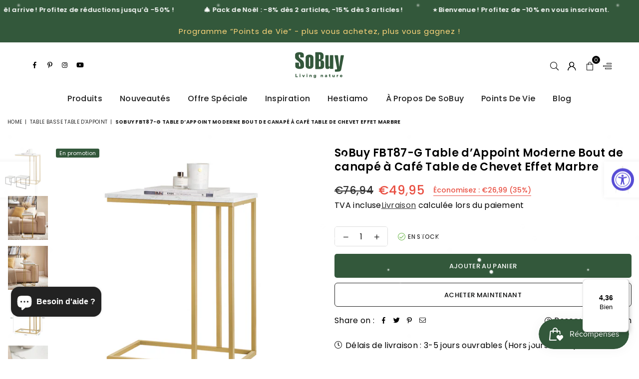

--- FILE ---
content_type: text/html; charset=utf-8
request_url: https://www.sobuy.fr/collections/tables-basses-tables-dappoint/products/sobuy-fbt87-g-table-d-appoint-moderne-bout-de-canape-a-cafe-table-de-chevet-effet-marbre
body_size: 43246
content:
<!doctype html>
<html class="no-js" lang="fr" >
<head><meta charset="utf-8"><meta http-equiv="X-UA-Compatible" content="IE=edge,chrome=1"><meta name="viewport" content="width=device-width,initial-scale=1"><meta name="theme-color" content="#000"><meta name="format-detection" content="telephone=no"><link rel="canonical" href="https://www.sobuy.fr/products/sobuy-fbt87-g-table-d-appoint-moderne-bout-de-canape-a-cafe-table-de-chevet-effet-marbre"><meta name="google-site-verification" content="Bd1u9pvj722sGVEa_JLqKMrjoFStj1_J0egkUheN6oU" /><link rel="dns-prefetch" href="https://www.sobuy.fr" crossorigin><link rel="dns-prefetch" href="https://sobuy-fr.myshopify.com" crossorigin><link rel="dns-prefetch" href="https://cdn.shopify.com" crossorigin><link rel="dns-prefetch" href="https://fonts.shopifycdn.com" crossorigin><link rel="preconnect" href="https://fonts.shopifycdn.com/" crossorigin><link rel="preconnect" href="https://cdn.shopify.com" crossorigin><link rel="shortcut icon" href="//www.sobuy.fr/cdn/shop/files/Sobuy02-Q_32x32.png?v=1658989769" type="image/png"><link rel="apple-touch-icon-precomposed" type="image/png" sizes="152x152" href="//www.sobuy.fr/cdn/shop/files/Sobuy02-Q_152x.png?v=1658989769"><title>SoBuy FBT87-G Table d’Appoint Moderne Bout de canapé à Café Table de C&ndash; SoBuy.FR</title><meta name="description" content="Table d’appoint pratique avec plateau en apparence de marbre, charpente métallique, pour le salon, chambre, salon, salle à manger ou à votre bureau. Se glisse facilement avec délicatesse sous votre lit et votre canapé pour un gagne-place. Équipée de patins au niveau de ses pieds afin d&#39;éviter les rayures sur votre sol."><!-- /snippets/social-meta-tags.liquid --> <meta name="keywords" content="SoBuy.FR, www.sobuy.fr" /><meta name="author" content="SoBuy"><meta property="og:site_name" content="SoBuy.FR"><meta property="og:url" content="https://www.sobuy.fr/products/sobuy-fbt87-g-table-d-appoint-moderne-bout-de-canape-a-cafe-table-de-chevet-effet-marbre"><meta property="og:title" content="SoBuy FBT87-G Table d’Appoint Moderne Bout de canapé à Café Table de Chevet Effet Marbre"><meta property="og:type" content="product"><meta property="og:description" content="Table d’appoint pratique avec plateau en apparence de marbre, charpente métallique, pour le salon, chambre, salon, salle à manger ou à votre bureau. Se glisse facilement avec délicatesse sous votre lit et votre canapé pour un gagne-place. Équipée de patins au niveau de ses pieds afin d&#39;éviter les rayures sur votre sol."><meta property="og:price:amount" content="49,95"><meta property="og:price:currency" content="EUR"><meta property="og:image" content="http://www.sobuy.fr/cdn/shop/files/FBT87-G-S002_1200x1200.jpg?v=1748930824"><meta property="og:image" content="http://www.sobuy.fr/cdn/shop/files/FBT87-G-Y002_1200x1200.jpg?v=1748930824"><meta property="og:image" content="http://www.sobuy.fr/cdn/shop/files/FBT87-G-Y001_1200x1200.jpg?v=1748930825"><meta property="og:image:secure_url" content="https://www.sobuy.fr/cdn/shop/files/FBT87-G-S002_1200x1200.jpg?v=1748930824"><meta property="og:image:secure_url" content="https://www.sobuy.fr/cdn/shop/files/FBT87-G-Y002_1200x1200.jpg?v=1748930824"><meta property="og:image:secure_url" content="https://www.sobuy.fr/cdn/shop/files/FBT87-G-Y001_1200x1200.jpg?v=1748930825"><meta name="twitter:card" content="summary_large_image"><meta name="twitter:title" content="SoBuy FBT87-G Table d’Appoint Moderne Bout de canapé à Café Table de Chevet Effet Marbre"><meta name="twitter:description" content="Table d’appoint pratique avec plateau en apparence de marbre, charpente métallique, pour le salon, chambre, salon, salle à manger ou à votre bureau. Se glisse facilement avec délicatesse sous votre lit et votre canapé pour un gagne-place. Équipée de patins au niveau de ses pieds afin d&#39;éviter les rayures sur votre sol.">
<script>window.performance && window.performance.mark && window.performance.mark('shopify.content_for_header.start');</script><meta name="facebook-domain-verification" content="8bk4p834du62m5t6d9iwj09vx7534d">
<meta name="facebook-domain-verification" content="jvbkve5kggr5tfbsifcue7xm92kbnb">
<meta name="google-site-verification" content="aeRm1lA7QjiUMucTfku3vMr37PyHVwTXxIZVQ2ZThrU">
<meta id="shopify-digital-wallet" name="shopify-digital-wallet" content="/11682021442/digital_wallets/dialog">
<meta name="shopify-checkout-api-token" content="9d2cc91de3681648ec1c58d16db18959">
<meta id="in-context-paypal-metadata" data-shop-id="11682021442" data-venmo-supported="false" data-environment="production" data-locale="fr_FR" data-paypal-v4="true" data-currency="EUR">
<link rel="alternate" type="application/json+oembed" href="https://www.sobuy.fr/products/sobuy-fbt87-g-table-d-appoint-moderne-bout-de-canape-a-cafe-table-de-chevet-effet-marbre.oembed">
<script async="async" src="/checkouts/internal/preloads.js?locale=fr-DE"></script>
<script id="shopify-features" type="application/json">{"accessToken":"9d2cc91de3681648ec1c58d16db18959","betas":["rich-media-storefront-analytics"],"domain":"www.sobuy.fr","predictiveSearch":true,"shopId":11682021442,"locale":"fr"}</script>
<script>var Shopify = Shopify || {};
Shopify.shop = "sobuy-fr.myshopify.com";
Shopify.locale = "fr";
Shopify.currency = {"active":"EUR","rate":"1.0"};
Shopify.country = "DE";
Shopify.theme = {"name":"20241204","id":170549805322,"schema_name":"Optimal","schema_version":"v3.3","theme_store_id":null,"role":"main"};
Shopify.theme.handle = "null";
Shopify.theme.style = {"id":null,"handle":null};
Shopify.cdnHost = "www.sobuy.fr/cdn";
Shopify.routes = Shopify.routes || {};
Shopify.routes.root = "/";</script>
<script type="module">!function(o){(o.Shopify=o.Shopify||{}).modules=!0}(window);</script>
<script>!function(o){function n(){var o=[];function n(){o.push(Array.prototype.slice.apply(arguments))}return n.q=o,n}var t=o.Shopify=o.Shopify||{};t.loadFeatures=n(),t.autoloadFeatures=n()}(window);</script>
<script id="shop-js-analytics" type="application/json">{"pageType":"product"}</script>
<script defer="defer" async type="module" src="//www.sobuy.fr/cdn/shopifycloud/shop-js/modules/v2/client.init-shop-cart-sync_BcDpqI9l.fr.esm.js"></script>
<script defer="defer" async type="module" src="//www.sobuy.fr/cdn/shopifycloud/shop-js/modules/v2/chunk.common_a1Rf5Dlz.esm.js"></script>
<script defer="defer" async type="module" src="//www.sobuy.fr/cdn/shopifycloud/shop-js/modules/v2/chunk.modal_Djra7sW9.esm.js"></script>
<script type="module">
  await import("//www.sobuy.fr/cdn/shopifycloud/shop-js/modules/v2/client.init-shop-cart-sync_BcDpqI9l.fr.esm.js");
await import("//www.sobuy.fr/cdn/shopifycloud/shop-js/modules/v2/chunk.common_a1Rf5Dlz.esm.js");
await import("//www.sobuy.fr/cdn/shopifycloud/shop-js/modules/v2/chunk.modal_Djra7sW9.esm.js");

  window.Shopify.SignInWithShop?.initShopCartSync?.({"fedCMEnabled":true,"windoidEnabled":true});

</script>
<script>(function() {
  var isLoaded = false;
  function asyncLoad() {
    if (isLoaded) return;
    isLoaded = true;
    var urls = ["https:\/\/tseish-app.connect.trustedshops.com\/esc.js?apiBaseUrl=aHR0cHM6Ly90c2Vpc2gtYXBwLmNvbm5lY3QudHJ1c3RlZHNob3BzLmNvbQ==\u0026instanceId=c29idXktZnIubXlzaG9waWZ5LmNvbQ==\u0026shop=sobuy-fr.myshopify.com"];
    for (var i = 0; i < urls.length; i++) {
      var s = document.createElement('script');
      s.type = 'text/javascript';
      s.async = true;
      s.src = urls[i];
      var x = document.getElementsByTagName('script')[0];
      x.parentNode.insertBefore(s, x);
    }
  };
  if(window.attachEvent) {
    window.attachEvent('onload', asyncLoad);
  } else {
    window.addEventListener('load', asyncLoad, false);
  }
})();</script>
<script id="__st">var __st={"a":11682021442,"offset":3600,"reqid":"e9f8f0b6-c7b7-48c5-90ab-021b9a6d1de8-1769093892","pageurl":"www.sobuy.fr\/collections\/tables-basses-tables-dappoint\/products\/sobuy-fbt87-g-table-d-appoint-moderne-bout-de-canape-a-cafe-table-de-chevet-effet-marbre","u":"6c064c18f482","p":"product","rtyp":"product","rid":4471255662658};</script>
<script>window.ShopifyPaypalV4VisibilityTracking = true;</script>
<script id="captcha-bootstrap">!function(){'use strict';const t='contact',e='account',n='new_comment',o=[[t,t],['blogs',n],['comments',n],[t,'customer']],c=[[e,'customer_login'],[e,'guest_login'],[e,'recover_customer_password'],[e,'create_customer']],r=t=>t.map((([t,e])=>`form[action*='/${t}']:not([data-nocaptcha='true']) input[name='form_type'][value='${e}']`)).join(','),a=t=>()=>t?[...document.querySelectorAll(t)].map((t=>t.form)):[];function s(){const t=[...o],e=r(t);return a(e)}const i='password',u='form_key',d=['recaptcha-v3-token','g-recaptcha-response','h-captcha-response',i],f=()=>{try{return window.sessionStorage}catch{return}},m='__shopify_v',_=t=>t.elements[u];function p(t,e,n=!1){try{const o=window.sessionStorage,c=JSON.parse(o.getItem(e)),{data:r}=function(t){const{data:e,action:n}=t;return t[m]||n?{data:e,action:n}:{data:t,action:n}}(c);for(const[e,n]of Object.entries(r))t.elements[e]&&(t.elements[e].value=n);n&&o.removeItem(e)}catch(o){console.error('form repopulation failed',{error:o})}}const l='form_type',E='cptcha';function T(t){t.dataset[E]=!0}const w=window,h=w.document,L='Shopify',v='ce_forms',y='captcha';let A=!1;((t,e)=>{const n=(g='f06e6c50-85a8-45c8-87d0-21a2b65856fe',I='https://cdn.shopify.com/shopifycloud/storefront-forms-hcaptcha/ce_storefront_forms_captcha_hcaptcha.v1.5.2.iife.js',D={infoText:'Protégé par hCaptcha',privacyText:'Confidentialité',termsText:'Conditions'},(t,e,n)=>{const o=w[L][v],c=o.bindForm;if(c)return c(t,g,e,D).then(n);var r;o.q.push([[t,g,e,D],n]),r=I,A||(h.body.append(Object.assign(h.createElement('script'),{id:'captcha-provider',async:!0,src:r})),A=!0)});var g,I,D;w[L]=w[L]||{},w[L][v]=w[L][v]||{},w[L][v].q=[],w[L][y]=w[L][y]||{},w[L][y].protect=function(t,e){n(t,void 0,e),T(t)},Object.freeze(w[L][y]),function(t,e,n,w,h,L){const[v,y,A,g]=function(t,e,n){const i=e?o:[],u=t?c:[],d=[...i,...u],f=r(d),m=r(i),_=r(d.filter((([t,e])=>n.includes(e))));return[a(f),a(m),a(_),s()]}(w,h,L),I=t=>{const e=t.target;return e instanceof HTMLFormElement?e:e&&e.form},D=t=>v().includes(t);t.addEventListener('submit',(t=>{const e=I(t);if(!e)return;const n=D(e)&&!e.dataset.hcaptchaBound&&!e.dataset.recaptchaBound,o=_(e),c=g().includes(e)&&(!o||!o.value);(n||c)&&t.preventDefault(),c&&!n&&(function(t){try{if(!f())return;!function(t){const e=f();if(!e)return;const n=_(t);if(!n)return;const o=n.value;o&&e.removeItem(o)}(t);const e=Array.from(Array(32),(()=>Math.random().toString(36)[2])).join('');!function(t,e){_(t)||t.append(Object.assign(document.createElement('input'),{type:'hidden',name:u})),t.elements[u].value=e}(t,e),function(t,e){const n=f();if(!n)return;const o=[...t.querySelectorAll(`input[type='${i}']`)].map((({name:t})=>t)),c=[...d,...o],r={};for(const[a,s]of new FormData(t).entries())c.includes(a)||(r[a]=s);n.setItem(e,JSON.stringify({[m]:1,action:t.action,data:r}))}(t,e)}catch(e){console.error('failed to persist form',e)}}(e),e.submit())}));const S=(t,e)=>{t&&!t.dataset[E]&&(n(t,e.some((e=>e===t))),T(t))};for(const o of['focusin','change'])t.addEventListener(o,(t=>{const e=I(t);D(e)&&S(e,y())}));const B=e.get('form_key'),M=e.get(l),P=B&&M;t.addEventListener('DOMContentLoaded',(()=>{const t=y();if(P)for(const e of t)e.elements[l].value===M&&p(e,B);[...new Set([...A(),...v().filter((t=>'true'===t.dataset.shopifyCaptcha))])].forEach((e=>S(e,t)))}))}(h,new URLSearchParams(w.location.search),n,t,e,['guest_login'])})(!0,!0)}();</script>
<script integrity="sha256-4kQ18oKyAcykRKYeNunJcIwy7WH5gtpwJnB7kiuLZ1E=" data-source-attribution="shopify.loadfeatures" defer="defer" src="//www.sobuy.fr/cdn/shopifycloud/storefront/assets/storefront/load_feature-a0a9edcb.js" crossorigin="anonymous"></script>
<script data-source-attribution="shopify.dynamic_checkout.dynamic.init">var Shopify=Shopify||{};Shopify.PaymentButton=Shopify.PaymentButton||{isStorefrontPortableWallets:!0,init:function(){window.Shopify.PaymentButton.init=function(){};var t=document.createElement("script");t.src="https://www.sobuy.fr/cdn/shopifycloud/portable-wallets/latest/portable-wallets.fr.js",t.type="module",document.head.appendChild(t)}};
</script>
<script data-source-attribution="shopify.dynamic_checkout.buyer_consent">
  function portableWalletsHideBuyerConsent(e){var t=document.getElementById("shopify-buyer-consent"),n=document.getElementById("shopify-subscription-policy-button");t&&n&&(t.classList.add("hidden"),t.setAttribute("aria-hidden","true"),n.removeEventListener("click",e))}function portableWalletsShowBuyerConsent(e){var t=document.getElementById("shopify-buyer-consent"),n=document.getElementById("shopify-subscription-policy-button");t&&n&&(t.classList.remove("hidden"),t.removeAttribute("aria-hidden"),n.addEventListener("click",e))}window.Shopify?.PaymentButton&&(window.Shopify.PaymentButton.hideBuyerConsent=portableWalletsHideBuyerConsent,window.Shopify.PaymentButton.showBuyerConsent=portableWalletsShowBuyerConsent);
</script>
<script>
  function portableWalletsCleanup(e){e&&e.src&&console.error("Failed to load portable wallets script "+e.src);var t=document.querySelectorAll("shopify-accelerated-checkout .shopify-payment-button__skeleton, shopify-accelerated-checkout-cart .wallet-cart-button__skeleton"),e=document.getElementById("shopify-buyer-consent");for(let e=0;e<t.length;e++)t[e].remove();e&&e.remove()}function portableWalletsNotLoadedAsModule(e){e instanceof ErrorEvent&&"string"==typeof e.message&&e.message.includes("import.meta")&&"string"==typeof e.filename&&e.filename.includes("portable-wallets")&&(window.removeEventListener("error",portableWalletsNotLoadedAsModule),window.Shopify.PaymentButton.failedToLoad=e,"loading"===document.readyState?document.addEventListener("DOMContentLoaded",window.Shopify.PaymentButton.init):window.Shopify.PaymentButton.init())}window.addEventListener("error",portableWalletsNotLoadedAsModule);
</script>

<script type="module" src="https://www.sobuy.fr/cdn/shopifycloud/portable-wallets/latest/portable-wallets.fr.js" onError="portableWalletsCleanup(this)" crossorigin="anonymous"></script>
<script nomodule>
  document.addEventListener("DOMContentLoaded", portableWalletsCleanup);
</script>

<link id="shopify-accelerated-checkout-styles" rel="stylesheet" media="screen" href="https://www.sobuy.fr/cdn/shopifycloud/portable-wallets/latest/accelerated-checkout-backwards-compat.css" crossorigin="anonymous">
<style id="shopify-accelerated-checkout-cart">
        #shopify-buyer-consent {
  margin-top: 1em;
  display: inline-block;
  width: 100%;
}

#shopify-buyer-consent.hidden {
  display: none;
}

#shopify-subscription-policy-button {
  background: none;
  border: none;
  padding: 0;
  text-decoration: underline;
  font-size: inherit;
  cursor: pointer;
}

#shopify-subscription-policy-button::before {
  box-shadow: none;
}

      </style>

<script>window.performance && window.performance.mark && window.performance.mark('shopify.content_for_header.end');</script>
  
  <link rel="preload" as="font" href="//www.sobuy.fr/cdn/fonts/poppins/poppins_n4.0ba78fa5af9b0e1a374041b3ceaadf0a43b41362.woff2" type="font/woff2" crossorigin><link rel="preload" as="font" href="//www.sobuy.fr/cdn/fonts/poppins/poppins_n7.56758dcf284489feb014a026f3727f2f20a54626.woff2" type="font/woff2" crossorigin><link rel="preload" as="font" href="//www.sobuy.fr/cdn/shop/t/34/assets/adorn-icons.woff2?v=23110375483909177801724060051" type="font/woff2" crossorigin><style type="text/css">:root{--ft1:Poppins,sans-serif;--ft2:Poppins,sans-serif;--ft3:Poppins,sans-serif;--site_gutter:15px;--grid_gutter:30px;--grid_gutter_sm:15px;--input_height:38px;--input_height_sm:36px;--error:#d20000}@media (prefers-reduced-motion:no-preference){:root{scroll-behavior:smooth}}*,::after,::before{box-sizing:border-box}html{overflow-x:hidden}article,aside,details,figcaption,figure,footer,header,hgroup,main,menu,nav,section,summary{display:block}body,button,input,select,textarea{ font-family:-apple-system, BlinkMacSystemFont,"Segoe UI","Roboto","Oxygen","Ubuntu","Cantarell","Fira Sans","Droid Sans","Helvetica Neue",sans-serif;-webkit-font-smoothing:antialiased;-webkit-text-size-adjust:100%}a{background-color:transparent;text-decoration:none}a,img{outline:0!important;border:0}a,a:after, a:before,.anim{transition:all .3s ease-in-out}a:focus, a:hover{outline:0!important}code,pre{font-family:Consolas, monospace;font-size:1em}pre{overflow:auto}small,.txt--minor,.small-font{font-size:80%}.small-font {font-size:90%;}sub,sup{font-size:75%;line-height:0;position:relative;vertical-align:baseline}sup{top:-.5em}sub{bottom:-.25em}img{max-width:100%;border:0}table{width:100%;border-collapse:collapse;border-spacing:0}td,th{padding:0}textarea{overflow:auto;-webkit-appearance:none;-moz-appearance:none}[tabindex='-1']:focus{outline:0}form{margin:0}legend{border:0;padding:0}button,input,optgroup,select,textarea{color:inherit;font:inherit;margin:0;outline:0}button[disabled],input[disabled]{cursor:default}input[type=text],input[type=email],input[type=number],input[type=password],input[type=search],input[type=tel]{-webkit-appearance:none;-moz-appearance:none}button, input[type=submit],label[for],.cpoint{cursor:pointer}[type=checkbox]+label,[type=radio]+label {display:inline-block;margin-bottom:0}textarea{min-height:100px;resize:none;}input[type=checkbox],input[type=radio]{margin:0 5px 0 0;vertical-align:middle}select::-ms-expand{display:none}[role=button],a,button,input,label,select,textarea{touch-action:manipulation}.clearfix::after{content:'';display:table;clear:both}.clear{clear:both}.hidden,.hidden_txt{position:absolute!important;overflow:hidden;clip:rect(0 0 0 0);height:1px;width:1px;margin:-1px;padding:0;border:0}.v_hidden,[data-shopify-xr-hidden]{visibility:hidden}.of_hidden{overflow:hidden}.of_auto{overflow:auto}.js-focus-hidden:focus{outline:0}.no-js:not(html),.no-js .js{display:none}.no-js .no-js:not(html){display:block}.skip-link:focus{clip:auto;width:auto;height:auto;margin:0;color:#111;background-color:#fff;padding:10px;opacity:1;z-index:10000;transition:none}blockquote{background:#f8f8f8;font-weight:600;font-size:15px;font-style:normal;text-align:center;padding:0 30px;margin:0}blockquote p+cite{margin-top:7.5px}blockquote cite{display:block;font-size:13px;font-style:inherit}p{margin:0 0 20px 0}p:last-child{margin-bottom:0}.fine-print{font-size:1.07692em;font-style:italic;margin:20px 0}.txt--emphasis{font-style:italic}svg:not(:root){overflow:hidden}.icon{display:inline-block;width:20px;height:20px;vertical-align:middle;fill:currentColor}.no-svg .icon{display:none}svg.icon:not(.icon--full-color) *{fill:inherit;stroke:inherit}.no-svg .fallback-txt{position:static!important;overflow:inherit;clip:none;height:auto;width:auto;margin:0}ol, ul{margin:0;padding:0}ol{list-style:decimal}li{list-style:none}.tb-wrap{max-width:100%;overflow:auto;-webkit-overflow-scrolling:touch}.vd-wrap{position:relative;overflow:hidden;max-width:100%;padding-bottom:56.25%;height:auto}.vd-wrap iframe{position:absolute;top:0;left:0;width:100%;height:100%}.form-vertical input,.form-vertical select,.form-vertical textarea{display:block;width:100%}.form-vertical [type=checkbox],.form-vertical [type=radio]{display:inline-block;width:auto;margin-right:5px}.grid{list-style:none;padding:0;margin:0 -5px;display:flex;flex-wrap:wrap}.grid__item{padding-left:5px;padding-right:5px;width:100%}.grid__item[class*="--push"]{position:relative}.col-1,.one-whole{width:100%}.col-2,.five-tenths,.four-eighths,.one-half,.three-sixths,.two-quarters,.wd-50{width:50%}.col-3,.one-third,.two-sixths{width:33.33333%}.four-sixths,.two-thirds{width:66.66667%}.col-4,.one-quarter,.two-eighths{width:25%}.six-eighths,.three-quarters{width:75%}.col-5,.one-fifth,.two-tenths{width:20%}.four-tenths,.two-fifths,.wd-40{width:40%}.six-tenths,.three-fifths,.wd-60{width:60%}.eight-tenths,.four-fifths,.wd-80{width:80%}.col-6,.one-sixth{width:16.66667%}.five-sixths{width:83.33333%}.col-7,.one-seventh{width:14.28571%}.col-8,.one-eighth{width:12.5%}.three-eighths{width:37.5%}.five-eighths{width:62.5%}.seven-eighths{width:87.5%}.col-9,.one-nineth{width:11.11111%}.col-10,.one-tenth{width:10%}.three-tenths,.wd-30{width:30%}.seven-tenths,.wd-70{width:70%}.nine-tenths,.wd-90{width:90%}.show{display:block!important}.hide{display:none!important}@media only screen and (min-width:767px){.grid{margin:0 -7.5px}.grid__item{padding-left:7.5px;padding-right:7.5px}.medium-up--one-whole{width:100%}.medium-up--five-tenths,.medium-up--four-eighths,.medium-up--one-half,.medium-up--three-sixths,.medium-up--two-quarters{width:50%}.medium-up--one-third,.medium-up--two-sixths{width:33.33333%}.medium-up--four-sixths,.medium-up--two-thirds{width:66.66667%}.medium-up--one-quarter,.medium-up--two-eighths{width:25%}.medium-up--six-eighths,.medium-up--three-quarters{width:75%}.medium-up--one-fifth,.medium-up--two-tenths{width:20%}.medium-up--four-tenths,.medium-up--two-fifths{width:40%}.medium-up--six-tenths,.medium-up--three-fifths{width:60%}.medium-up--eight-tenths,.medium-up--four-fifths{width:80%}.medium-up--one-sixth{width:16.66667%}.medium-up--five-sixths{width:83.33333%}.medium-up--one-seventh{width:14.28571%}.medium-up--one-eighth{width:12.5%}.medium-up--three-eighths{width:37.5%}.medium-up--five-eighths{width:62.5%}.medium-up--seven-eighths{width:87.5%}.medium-up--one-nineth{width:11.11111%}.medium-up--one-tenth{width:10%}.medium-up--three-tenths{width:30%}.medium-up--seven-tenths{width:70%}.medium-up--nine-tenths{width:90%}.medium-up--show{display:block!important}.medium-up--hide{display:none!important}}@media only screen and (min-width:1025px){.grid{margin:0 -15px}.grid__item{padding-left:15px;padding-right:15px}.large-up--one-whole{width:100%}.large-up--five-tenths,.large-up--four-eighths,.large-up--one-half,.large-up--three-sixths,.large-up--two-quarters{width:50%}.large-up--one-third,.large-up--two-sixths{width:33.33333%}.large-up--four-sixths,.large-up--two-thirds{width:66.66667%}.large-up--one-quarter,.large-up--two-eighths{width:25%}.large-up--six-eighths,.large-up--three-quarters{width:75%}.large-up--one-fifth,.large-up--two-tenths{width:20%}.large-up--four-tenths,.large-up--two-fifths{width:40%}.large-up--six-tenths,.large-up--three-fifths{width:60%}.large-up--eight-tenths,.large-up--four-fifths{width:80%}.large-up--one-sixth{width:16.66667%}.large-up--five-sixths{width:83.33333%}.large-up--one-seventh{width:14.28571%}.large-up--one-eighth{width:12.5%}.large-up--three-eighths{width:37.5%}.large-up--five-eighths{width:62.5%}.large-up--seven-eighths{width:87.5%}.large-up--one-nineth{width:11.11111%}.large-up--one-tenth{width:10%}.large-up--three-tenths{width:30%}.large-up--seven-tenths{width:70%}.large-up--nine-tenths{width:90%}.large-up--show{display:block!important}.large-up--hide{display:none!important}}@media only screen and (min-width:767px) and (max-width:1024px){.medium--one-whole{width:100%}.medium--five-tenths,.medium--four-eighths,.medium--one-half,.medium--three-sixths,.medium--two-quarters{width:50%}.medium--one-third,.medium--two-sixths{width:33.33333%}.medium--four-sixths,.medium--two-thirds{width:66.66667%}.medium--one-quarter,.medium--two-eighths{width:25%}.medium--six-eighths,.medium--three-quarters{width:75%}.medium--one-fifth,.medium--two-tenths{width:20%}.medium--four-tenths,.medium--two-fifths{width:40%}.medium--six-tenths,.medium--three-fifths{width:60%}.medium--eight-tenths,.medium--four-fifths{width:80%}.medium--one-sixth{width:16.66667%}.medium--five-sixths{width:83.33333%}.medium--one-seventh{width:14.28571%}.medium--one-eighth{width:12.5%}.medium--three-eighths{width:37.5%}.medium--five-eighths{width:62.5%}.medium--seven-eighths{width:87.5%}.medium--one-nineth{width:11.11111%}.medium--one-tenth{width:10%}.medium--three-tenths{width:30%}.medium--seven-tenths{width:70%}.medium--nine-tenths{width:90%}.medium--show{display:block!important}.medium--hide{display:none!important}}@media only screen and (max-width:766px){.small--one-whole{width:100%}.small--five-tenths,.small--four-eighths,.small--one-half,.small--three-sixths,.small--two-quarters{width:50%}.small--one-third,.small--two-sixths{width:33.33333%}.small--four-sixths,.small--two-thirds{width:66.66667%}.small--one-quarter,.small--two-eighths{width:25%}.small--six-eighths,.small--three-quarters{width:75%}.small--one-fifth,.small--two-tenths{width:20%}.small--four-tenths,.small--two-fifths{width:40%}.small--six-tenths,.small--three-fifths{width:60%}.small--eight-tenths,.small--four-fifths{width:80%}.small--one-sixth{width:16.66667%}.small--five-sixths{width:83.33333%}.small--one-seventh{width:14.28571%}.small--one-eighth{width:12.5%}.small--three-eighths{width:37.5%}.small--five-eighths{width:62.5%}.small--seven-eighths{width:87.5%}.small--one-nineth{width:11.11111%}.small--one-tenth{width:10%}.small--three-tenths{width:30%}.small--seven-tenths{width:70%}.small--nine-tenths{width:90%}.small--show{display:block!important}.small--hide{display:none!important}}.grid-products {margin:0 -15.0px;}.grid-products .grid__item{ padding-left:15.0px;padding-right:15.0px;}@media (max-width:767px){.grid-products {margin:0 -7.5px;}.grid-products .grid__item{ padding-left:7.5px;padding-right:7.5px;}}.m_auto {margin-left:auto;margin-right:auto}.m0 {margin:0!important}.mt0 {margin-top:0!important}.ml0 {margin-left:0!important}.mr0 {margin-right:0!important}.mb0 {margin-bottom:0!important}.ml5 {margin-left:5px}.mt5 {margin-top:5px}.mr5 {margin-right:5px}.mb5 {margin-bottom:5px}.ml10 {margin-left:10px}.mt10 {margin-top:10px}.mr10 {margin-right:10px}.mb10 {margin-bottom:10px}.ml15 {margin-left:15px}.mt15 {margin-top:15px}.mr15 {margin-right:15px}.mb15 {margin-bottom:15px}.ml20 {margin-left:20px}.mt20 {margin-top:20px}.mr20 {margin-right:20px}.mb20 {margin-bottom:20px}.ml25 {margin-left:25px}.mt25 {margin-top:25px}.mr25 {margin-right:25px}.mb25 {margin-bottom:25px}.ml30 {margin-left:30px}.mt30 {margin-top:30px}.mr30 {margin-right:30px}.mb30 {margin-bottom:30px}.pd0 {padding:0!important}.pd_t {padding-top:0}.pd_l {padding-left:0}.pd_r {padding-right:0}.pd_b {padding-bottom:0}.p5 {padding:5px}.p10 {padding:10px}.p15 {padding:15px}.p20 {padding:20px}.p25 {padding:25px}.p30 {padding:30px}.mt1 { margin-top:1px;}.mt2 { margin-top:2px;}.mt3 { margin-top:3px;}.mt4 { margin-top:4px;}.bdr_rd0{border-radius:0}.bdr_rd3{border-radius:3px}.bdr_rd4{border-radius:4px}.bdr_rd5{border-radius:5px}.bdr_rd6{border-radius:6px}.bdr_rd7{border-radius:7px}.bdr_rd8{border-radius:8px}.bdr_rd9{border-radius:9px}.bdr_rd10{border-radius:10px}.bdr_rd15{border-radius:15px}.bdr_rd50{border-radius:50%}.db{display:block}.dbi{display:inline-block}.dn {display:none}.pa {position:absolute}.pr {position:relative}.pf{position:fixed}.all0{left:0;top:0;right:0;bottom:0}.l0 {left:0;}.r0 {right:0;}.t0 {top:0;} .b0 {bottom:0;}.fwl{font-weight:300}.fwr{font-weight:400}.fwm{font-weight:500}.fwsb{font-weight:600}b,strong,.fwb{font-weight:700}em,.em{font-style:italic}.ttu{text-transform:uppercase}.ttl{text-transform:lowercase}.ttc{text-transform:capitalize}.ttn{text-transform:none}.tdn {text-decoration:none!important}.tdu {text-decoration:underline}.grid-sizer{width:25%;position:absolute}.w_auto {width:auto!important}.h_auto{height:auto}.w_100{width:100%!important}.h_100{height:100%!important}.img_fl{display:block;width:100%;height:auto}.imgWrapper{display:block;margin:auto}.bgImg{background-size:cover;background-repeat:no-repeat;background-position:center}.fl{display:flex}.fl1{flex:1}.f-row{flex-direction:row}.f-col{flex-direction:column}.f-wrap{flex-wrap:wrap}.f-nowrap{flex-wrap:nowrap}.f-jcs{justify-content:flex-start}.f-jce{justify-content:flex-end}.f-jcc{justify-content:center}.f-jcsb{justify-content:space-between}.f-jcsa{justify-content:space-around}.f-jcse{justify-content:space-evenly}.f-ais{align-items:flex-start}.f-aie{align-items:flex-end}.f-aic{align-items:center}.f-aib{align-items:baseline}.f-aist{align-items:stretch}.f-acs{align-content:flex-start}.f-ace{align-content:flex-end}.f-acc{align-content:center}.f-acsb{align-content:space-between}.f-acsa{align-content:space-around}.f-acst{align-content:stretch}.f-asa{align-self:auto}.f-ass{align-self:flex-start}.f-ase{align-self:flex-end}.f-asc{align-self:center}.f-asb{align-self:baseline}.f-asst{align-self:stretch}.order0{order:0}.order1{order:1}.order2{order:2}.order3{order:3}.tl{text-align:left!important}.tc{text-align:center!important}.tr{text-align:right!important}.tjc{text-align:justify;}@media (min-width:768px){.tl-md{text-align:left!important}.tc-md{text-align:center!important}.tr-md{text-align:right!important}.f-row-md{flex-direction:row}.f-col-md{flex-direction:column}.f-wrap-md{flex-wrap:wrap}.f-nowrap-md{flex-wrap:nowrap}.f-jcs-md{justify-content:flex-start}.f-jce-md{justify-content:flex-end}.f-jcc-md{justify-content:center}.f-jcsb-md{justify-content:space-between}.f-jcsa-md{justify-content:space-around}.f-jcse-md{justify-content:space-evenly}.f-ais-md{align-items:flex-start}.f-aie-md{align-items:flex-end}.f-aic-md{align-items:center}.f-aib-md{align-items:baseline}.f-aist-md{align-items:stretch}.f-acs-md{align-content:flex-start}.f-ace-md{align-content:flex-end}.f-acc-md{align-content:center}.f-acsb-md{align-content:space-between}.f-acsa-md{align-content:space-around}.f-acst-md{align-content:stretch}.f-asa-md{align-self:auto}.f-ass-md{align-self:flex-start}.f-ase-md{align-self:flex-end}.f-asc-md{align-self:center}.f-asb-md{align-self:baseline}.f-asst-md{align-self:stretch}}@media (min-width:1025px){.f-row-lg{flex-direction:row}.f-col-lg{flex-direction:column}.f-wrap-lg{flex-wrap:wrap}.f-nowrap-lg{flex-wrap:nowrap}.tl-lg {text-align:left!important}.tc-lg {text-align:center!important}.tr-lg {text-align:right!important}}@media (min-width:1280px){.f-wrap-xl{flex-wrap:wrap}.f-col-xl{flex-direction:column}.tl-xl {text-align:left!important}.tc-xl {text-align:center!important}.tr-xl {text-align:right!important}}.ctdrawer { top:0;right:0;visibility:hidden;z-index:2000;background-color:rgba(0,0,0,0.5);transition:all 0.3s ease-in-out;}@font-face {font-family: Poppins;font-weight: 300;font-style: normal;font-display: swap;src: url("//www.sobuy.fr/cdn/fonts/poppins/poppins_n3.05f58335c3209cce17da4f1f1ab324ebe2982441.woff2") format("woff2"), url("//www.sobuy.fr/cdn/fonts/poppins/poppins_n3.6971368e1f131d2c8ff8e3a44a36b577fdda3ff5.woff") format("woff");}@font-face {font-family: Poppins;font-weight: 400;font-style: normal;font-display: swap;src: url("//www.sobuy.fr/cdn/fonts/poppins/poppins_n4.0ba78fa5af9b0e1a374041b3ceaadf0a43b41362.woff2") format("woff2"), url("//www.sobuy.fr/cdn/fonts/poppins/poppins_n4.214741a72ff2596839fc9760ee7a770386cf16ca.woff") format("woff");}@font-face {font-family: Poppins;font-weight: 500;font-style: normal;font-display: swap;src: url("//www.sobuy.fr/cdn/fonts/poppins/poppins_n5.ad5b4b72b59a00358afc706450c864c3c8323842.woff2") format("woff2"), url("//www.sobuy.fr/cdn/fonts/poppins/poppins_n5.33757fdf985af2d24b32fcd84c9a09224d4b2c39.woff") format("woff");}@font-face {font-family: Poppins;font-weight: 600;font-style: normal;font-display: swap;src: url("//www.sobuy.fr/cdn/fonts/poppins/poppins_n6.aa29d4918bc243723d56b59572e18228ed0786f6.woff2") format("woff2"), url("//www.sobuy.fr/cdn/fonts/poppins/poppins_n6.5f815d845fe073750885d5b7e619ee00e8111208.woff") format("woff");}@font-face {font-family: Poppins;font-weight: 700;font-style: normal;font-display: swap;src: url("//www.sobuy.fr/cdn/fonts/poppins/poppins_n7.56758dcf284489feb014a026f3727f2f20a54626.woff2") format("woff2"), url("//www.sobuy.fr/cdn/fonts/poppins/poppins_n7.f34f55d9b3d3205d2cd6f64955ff4b36f0cfd8da.woff") format("woff");}@font-face {font-family: Poppins;font-weight: 800;font-style: normal;font-display: swap;src: url("//www.sobuy.fr/cdn/fonts/poppins/poppins_n8.580200d05bca09e2e0c6f4c922047c227dfa8e8c.woff2") format("woff2"), url("//www.sobuy.fr/cdn/fonts/poppins/poppins_n8.f4450f472fdcbe9e829f3583ebd559988f5a3d25.woff") format("woff");}@font-face {font-family: Poppins;font-weight: 900;font-style: normal;font-display: swap;src: url("//www.sobuy.fr/cdn/fonts/poppins/poppins_n9.eb6b9ef01b62e777a960bfd02fc9fb4918cd3eab.woff2") format("woff2"), url("//www.sobuy.fr/cdn/fonts/poppins/poppins_n9.6501a5bd018e348b6d5d6e8c335f9e7d32a80c36.woff") format("woff");}@font-face{font-family:Adorn-Icons;src:url("//www.sobuy.fr/cdn/shop/t/34/assets/adorn-icons.woff2?v=23110375483909177801724060051") format('woff2'),url("//www.sobuy.fr/cdn/shop/t/34/assets/adorn-icons.woff?v=3660380726993999231724060051") format('woff');font-weight:400;font-style:normal;font-display:swap}.at{font:normal normal normal 15px/1 Adorn-Icons;speak:none;text-transform:none;display:inline-block;vertical-align:middle;text-rendering:auto;-webkit-font-smoothing:antialiased;-moz-osx-font-smoothing:grayscale}</style><link href="//www.sobuy.fr/cdn/shop/t/34/assets/theme.css?v=133174940636780611161755057336" rel="stylesheet" type="text/css" media="all" /><script src="//www.sobuy.fr/cdn/shop/t/34/assets/lazysizes.js?v=9525017869278013171724060051" async></script><script src="//www.sobuy.fr/cdn/shop/t/34/assets/jquery.min.js?v=11054033913403182911724060051" defer></script><script>var theme = {strings:{addToCart:" Ajouter au panier",soldOut:"Bientôt disponible",unavailable:"En rupture de stock",showMore:"Afficher plus",showLess:" Afficher moins"},mlcurrency:false,moneyFormat:"€{{amount_with_comma_separator}}",currencyFormat:"money_format",shopCurrency:"EUR",autoCurrencies:true,money_currency_format:"€{{amount_with_comma_separator}} EUR",money_format:"€{{amount_with_comma_separator}}",ajax_cart:true,fixedHeader:true,animation:false,animationMobile:true,searchresult:"Afficher tous les résultats pour « {{ terms }} »",wlAvailable:"Disponible dans la liste de souhaits",rtl:false,days:"J",hours:"H",minuts:"Min",seconds:"Sec",};document.documentElement.className = document.documentElement.className.replace('no-js', 'js');window.lazySizesConfig = window.lazySizesConfig || {};window.lazySizesConfig.loadMode = 1;window.lazySizesConfig.expand = 10;window.lazySizesConfig.expFactor = 1.5;window.lazySizesConfig.loadHidden = false;var Metatheme = null,thm = 'Optimal', shpeml = 'fr8@sobuy-shop.com', dmn = window.location.hostname;window.shopUrl = 'https://www.sobuy.fr';window.routes = { cart_add_url:'/cart/add', cart_change_url:'/cart/change', cart_update_url:'/cart/update', cart_url:'/cart', psearchurl:'/search/suggest' };window.cartStrings = { error: `Une erreur s&#39;est produite lors de la mise à jour du panier. Veuillez réessayer.`, quantityError: `Il ne reste que [quantity] exemplaire(s) de cet article` };const PUB_SUB_EVENTS={cartUpdate:"cart-update",quantityUpdate:"quantity-update",variantChange:"variant-change",cartError:"cart-error"};let subscribers={};function subscribe(r,s){return void 0===subscribers[r]&&(subscribers[r]=[]),subscribers[r]=[...subscribers[r],s],function b(){subscribers[r]=subscribers[r].filter(r=>r!==s)}}function publish(r,s){subscribers[r]&&subscribers[r].forEach(r=>{r(s)})}</script><script src="//www.sobuy.fr/cdn/shop/t/34/assets/vendor.js?v=28250271831748402691724060052" defer></script>
   <script>window.performance && window.performance.mark && window.performance.mark('shopify.content_for_header.start');</script><meta name="facebook-domain-verification" content="8bk4p834du62m5t6d9iwj09vx7534d">
<meta name="facebook-domain-verification" content="jvbkve5kggr5tfbsifcue7xm92kbnb">
<meta name="google-site-verification" content="aeRm1lA7QjiUMucTfku3vMr37PyHVwTXxIZVQ2ZThrU">
<meta id="shopify-digital-wallet" name="shopify-digital-wallet" content="/11682021442/digital_wallets/dialog">
<meta name="shopify-checkout-api-token" content="9d2cc91de3681648ec1c58d16db18959">
<meta id="in-context-paypal-metadata" data-shop-id="11682021442" data-venmo-supported="false" data-environment="production" data-locale="fr_FR" data-paypal-v4="true" data-currency="EUR">
<link rel="alternate" type="application/json+oembed" href="https://www.sobuy.fr/products/sobuy-fbt87-g-table-d-appoint-moderne-bout-de-canape-a-cafe-table-de-chevet-effet-marbre.oembed">
<script async="async" data-src="/checkouts/internal/preloads.js?locale=fr-DE"></script>
<script id="shopify-features" type="application/json">{"accessToken":"9d2cc91de3681648ec1c58d16db18959","betas":["rich-media-storefront-analytics"],"domain":"www.sobuy.fr","predictiveSearch":true,"shopId":11682021442,"locale":"fr"}</script>
<script>var Shopify = Shopify || {};
Shopify.shop = "sobuy-fr.myshopify.com";
Shopify.locale = "fr";
Shopify.currency = {"active":"EUR","rate":"1.0"};
Shopify.country = "DE";
Shopify.theme = {"name":"20241204","id":170549805322,"schema_name":"Optimal","schema_version":"v3.3","theme_store_id":null,"role":"main"};
Shopify.theme.handle = "null";
Shopify.theme.style = {"id":null,"handle":null};
Shopify.cdnHost = "www.sobuy.fr/cdn";
Shopify.routes = Shopify.routes || {};
Shopify.routes.root = "/";</script>
<script type="module">!function(o){(o.Shopify=o.Shopify||{}).modules=!0}(window);</script>
<script>!function(o){function n(){var o=[];function n(){o.push(Array.prototype.slice.apply(arguments))}return n.q=o,n}var t=o.Shopify=o.Shopify||{};t.loadFeatures=n(),t.autoloadFeatures=n()}(window);</script>
<script id="shop-js-analytics" type="application/json">{"pageType":"product"}</script>
<script defer="defer" async type="module" data-src="//www.sobuy.fr/cdn/shopifycloud/shop-js/modules/v2/client.init-shop-cart-sync_BcDpqI9l.fr.esm.js"></script>
<script defer="defer" async type="module" data-src="//www.sobuy.fr/cdn/shopifycloud/shop-js/modules/v2/chunk.common_a1Rf5Dlz.esm.js"></script>
<script defer="defer" async type="module" data-src="//www.sobuy.fr/cdn/shopifycloud/shop-js/modules/v2/chunk.modal_Djra7sW9.esm.js"></script>
<script type="module">
  await import("//www.sobuy.fr/cdn/shopifycloud/shop-js/modules/v2/client.init-shop-cart-sync_BcDpqI9l.fr.esm.js");
await import("//www.sobuy.fr/cdn/shopifycloud/shop-js/modules/v2/chunk.common_a1Rf5Dlz.esm.js");
await import("//www.sobuy.fr/cdn/shopifycloud/shop-js/modules/v2/chunk.modal_Djra7sW9.esm.js");

  window.Shopify.SignInWithShop?.initShopCartSync?.({"fedCMEnabled":true,"windoidEnabled":true});

</script>
<script>(function() {
  var isLoaded = false;
  function asyncLoad() {
    if (isLoaded) return;
    isLoaded = true;
    var urls = ["https:\/\/tseish-app.connect.trustedshops.com\/esc.js?apiBaseUrl=aHR0cHM6Ly90c2Vpc2gtYXBwLmNvbm5lY3QudHJ1c3RlZHNob3BzLmNvbQ==\u0026instanceId=c29idXktZnIubXlzaG9waWZ5LmNvbQ==\u0026shop=sobuy-fr.myshopify.com"];
    for (var i = 0; i < urls.length; i++) {
      var s = document.createElement('script');
      s.type = 'text/javascript';
      s.async = true;
      s.src = urls[i];
      var x = document.getElementsByTagName('script')[0];
      x.parentNode.insertBefore(s, x);
    }
  };
  document.addEventListener('StartAsyncLoading',function(event){asyncLoad();});if(window.attachEvent) {
    window.attachEvent('onload', function(){});
  } else {
    window.addEventListener('load', function(){}, false);
  }
})();</script>
<script id="__st">var __st={"a":11682021442,"offset":3600,"reqid":"e9f8f0b6-c7b7-48c5-90ab-021b9a6d1de8-1769093892","pageurl":"www.sobuy.fr\/collections\/tables-basses-tables-dappoint\/products\/sobuy-fbt87-g-table-d-appoint-moderne-bout-de-canape-a-cafe-table-de-chevet-effet-marbre","u":"6c064c18f482","p":"product","rtyp":"product","rid":4471255662658};</script>
<script>window.ShopifyPaypalV4VisibilityTracking = true;</script>
<script id="captcha-bootstrap">!function(){'use strict';const t='contact',e='account',n='new_comment',o=[[t,t],['blogs',n],['comments',n],[t,'customer']],c=[[e,'customer_login'],[e,'guest_login'],[e,'recover_customer_password'],[e,'create_customer']],r=t=>t.map((([t,e])=>`form[action*='/${t}']:not([data-nocaptcha='true']) input[name='form_type'][value='${e}']`)).join(','),a=t=>()=>t?[...document.querySelectorAll(t)].map((t=>t.form)):[];function s(){const t=[...o],e=r(t);return a(e)}const i='password',u='form_key',d=['recaptcha-v3-token','g-recaptcha-response','h-captcha-response',i],f=()=>{try{return window.sessionStorage}catch{return}},m='__shopify_v',_=t=>t.elements[u];function p(t,e,n=!1){try{const o=window.sessionStorage,c=JSON.parse(o.getItem(e)),{data:r}=function(t){const{data:e,action:n}=t;return t[m]||n?{data:e,action:n}:{data:t,action:n}}(c);for(const[e,n]of Object.entries(r))t.elements[e]&&(t.elements[e].value=n);n&&o.removeItem(e)}catch(o){console.error('form repopulation failed',{error:o})}}const l='form_type',E='cptcha';function T(t){t.dataset[E]=!0}const w=window,h=w.document,L='Shopify',v='ce_forms',y='captcha';let A=!1;((t,e)=>{const n=(g='f06e6c50-85a8-45c8-87d0-21a2b65856fe',I='https://cdn.shopify.com/shopifycloud/storefront-forms-hcaptcha/ce_storefront_forms_captcha_hcaptcha.v1.5.2.iife.js',D={infoText:'Protégé par hCaptcha',privacyText:'Confidentialité',termsText:'Conditions'},(t,e,n)=>{const o=w[L][v],c=o.bindForm;if(c)return c(t,g,e,D).then(n);var r;o.q.push([[t,g,e,D],n]),r=I,A||(h.body.append(Object.assign(h.createElement('script'),{id:'captcha-provider',async:!0,src:r})),A=!0)});var g,I,D;w[L]=w[L]||{},w[L][v]=w[L][v]||{},w[L][v].q=[],w[L][y]=w[L][y]||{},w[L][y].protect=function(t,e){n(t,void 0,e),T(t)},Object.freeze(w[L][y]),function(t,e,n,w,h,L){const[v,y,A,g]=function(t,e,n){const i=e?o:[],u=t?c:[],d=[...i,...u],f=r(d),m=r(i),_=r(d.filter((([t,e])=>n.includes(e))));return[a(f),a(m),a(_),s()]}(w,h,L),I=t=>{const e=t.target;return e instanceof HTMLFormElement?e:e&&e.form},D=t=>v().includes(t);t.addEventListener('submit',(t=>{const e=I(t);if(!e)return;const n=D(e)&&!e.dataset.hcaptchaBound&&!e.dataset.recaptchaBound,o=_(e),c=g().includes(e)&&(!o||!o.value);(n||c)&&t.preventDefault(),c&&!n&&(function(t){try{if(!f())return;!function(t){const e=f();if(!e)return;const n=_(t);if(!n)return;const o=n.value;o&&e.removeItem(o)}(t);const e=Array.from(Array(32),(()=>Math.random().toString(36)[2])).join('');!function(t,e){_(t)||t.append(Object.assign(document.createElement('input'),{type:'hidden',name:u})),t.elements[u].value=e}(t,e),function(t,e){const n=f();if(!n)return;const o=[...t.querySelectorAll(`input[type='${i}']`)].map((({name:t})=>t)),c=[...d,...o],r={};for(const[a,s]of new FormData(t).entries())c.includes(a)||(r[a]=s);n.setItem(e,JSON.stringify({[m]:1,action:t.action,data:r}))}(t,e)}catch(e){console.error('failed to persist form',e)}}(e),e.submit())}));const S=(t,e)=>{t&&!t.dataset[E]&&(n(t,e.some((e=>e===t))),T(t))};for(const o of['focusin','change'])t.addEventListener(o,(t=>{const e=I(t);D(e)&&S(e,y())}));const B=e.get('form_key'),M=e.get(l),P=B&&M;t.addEventListener('DOMContentLoaded',(()=>{const t=y();if(P)for(const e of t)e.elements[l].value===M&&p(e,B);[...new Set([...A(),...v().filter((t=>'true'===t.dataset.shopifyCaptcha))])].forEach((e=>S(e,t)))}))}(h,new URLSearchParams(w.location.search),n,t,e,['guest_login'])})(!0,!0)}();</script>
<script integrity="sha256-4kQ18oKyAcykRKYeNunJcIwy7WH5gtpwJnB7kiuLZ1E=" data-source-attribution="shopify.loadfeatures" defer="defer" data-src="//www.sobuy.fr/cdn/shopifycloud/storefront/assets/storefront/load_feature-a0a9edcb.js" crossorigin="anonymous"></script>
<script data-source-attribution="shopify.dynamic_checkout.dynamic.init">var Shopify=Shopify||{};Shopify.PaymentButton=Shopify.PaymentButton||{isStorefrontPortableWallets:!0,init:function(){window.Shopify.PaymentButton.init=function(){};var t=document.createElement("script");t.data-src="https://www.sobuy.fr/cdn/shopifycloud/portable-wallets/latest/portable-wallets.fr.js",t.type="module",document.head.appendChild(t)}};
</script>
<script data-source-attribution="shopify.dynamic_checkout.buyer_consent">
  function portableWalletsHideBuyerConsent(e){var t=document.getElementById("shopify-buyer-consent"),n=document.getElementById("shopify-subscription-policy-button");t&&n&&(t.classList.add("hidden"),t.setAttribute("aria-hidden","true"),n.removeEventListener("click",e))}function portableWalletsShowBuyerConsent(e){var t=document.getElementById("shopify-buyer-consent"),n=document.getElementById("shopify-subscription-policy-button");t&&n&&(t.classList.remove("hidden"),t.removeAttribute("aria-hidden"),n.addEventListener("click",e))}window.Shopify?.PaymentButton&&(window.Shopify.PaymentButton.hideBuyerConsent=portableWalletsHideBuyerConsent,window.Shopify.PaymentButton.showBuyerConsent=portableWalletsShowBuyerConsent);
</script>
<script>
  function portableWalletsCleanup(e){e&&e.src&&console.error("Failed to load portable wallets script "+e.src);var t=document.querySelectorAll("shopify-accelerated-checkout .shopify-payment-button__skeleton, shopify-accelerated-checkout-cart .wallet-cart-button__skeleton"),e=document.getElementById("shopify-buyer-consent");for(let e=0;e<t.length;e++)t[e].remove();e&&e.remove()}function portableWalletsNotLoadedAsModule(e){e instanceof ErrorEvent&&"string"==typeof e.message&&e.message.includes("import.meta")&&"string"==typeof e.filename&&e.filename.includes("portable-wallets")&&(window.removeEventListener("error",portableWalletsNotLoadedAsModule),window.Shopify.PaymentButton.failedToLoad=e,"loading"===document.readyState?document.addEventListener("DOMContentLoaded",window.Shopify.PaymentButton.init):window.Shopify.PaymentButton.init())}window.addEventListener("error",portableWalletsNotLoadedAsModule);
</script>

<script type="module" data-src="https://www.sobuy.fr/cdn/shopifycloud/portable-wallets/latest/portable-wallets.fr.js" onError="portableWalletsCleanup(this)" crossorigin="anonymous"></script>
<script nomodule>
  document.addEventListener("DOMContentLoaded", portableWalletsCleanup);
</script>

<!-- placeholder 531bc3e896312608 --><script>window.performance && window.performance.mark && window.performance.mark('shopify.content_for_header.end');</script><script src="https://cdn.shopify.com/extensions/19689677-6488-4a31-adf3-fcf4359c5fd9/forms-2295/assets/shopify-forms-loader.js" type="text/javascript" defer="defer"></script>
<script src="https://cdn.shopify.com/extensions/e8878072-2f6b-4e89-8082-94b04320908d/inbox-1254/assets/inbox-chat-loader.js" type="text/javascript" defer="defer"></script>
<script src="https://cdn.shopify.com/extensions/019b0ca3-aa13-7aa2-a0b4-6cb667a1f6f7/essential-countdown-timer-55/assets/countdown_timer_essential_apps.min.js" type="text/javascript" defer="defer"></script>
<script src="https://cdn.shopify.com/extensions/019b7cd0-6587-73c3-9937-bcc2249fa2c4/lb-upsell-227/assets/lb-selleasy.js" type="text/javascript" defer="defer"></script>
<script src="https://cdn.shopify.com/extensions/019bdd7a-c110-7969-8f1c-937dfc03ea8a/smile-io-272/assets/smile-loader.js" type="text/javascript" defer="defer"></script>
<script src="https://cdn.shopify.com/extensions/019a0131-ca1b-7172-a6b1-2fadce39ca6e/accessibly-28/assets/acc-main.js" type="text/javascript" defer="defer"></script>
<link href="https://monorail-edge.shopifysvc.com" rel="dns-prefetch">
<script>(function(){if ("sendBeacon" in navigator && "performance" in window) {try {var session_token_from_headers = performance.getEntriesByType('navigation')[0].serverTiming.find(x => x.name == '_s').description;} catch {var session_token_from_headers = undefined;}var session_cookie_matches = document.cookie.match(/_shopify_s=([^;]*)/);var session_token_from_cookie = session_cookie_matches && session_cookie_matches.length === 2 ? session_cookie_matches[1] : "";var session_token = session_token_from_headers || session_token_from_cookie || "";function handle_abandonment_event(e) {var entries = performance.getEntries().filter(function(entry) {return /monorail-edge.shopifysvc.com/.test(entry.name);});if (!window.abandonment_tracked && entries.length === 0) {window.abandonment_tracked = true;var currentMs = Date.now();var navigation_start = performance.timing.navigationStart;var payload = {shop_id: 11682021442,url: window.location.href,navigation_start,duration: currentMs - navigation_start,session_token,page_type: "product"};window.navigator.sendBeacon("https://monorail-edge.shopifysvc.com/v1/produce", JSON.stringify({schema_id: "online_store_buyer_site_abandonment/1.1",payload: payload,metadata: {event_created_at_ms: currentMs,event_sent_at_ms: currentMs}}));}}window.addEventListener('pagehide', handle_abandonment_event);}}());</script>
<script id="web-pixels-manager-setup">(function e(e,d,r,n,o){if(void 0===o&&(o={}),!Boolean(null===(a=null===(i=window.Shopify)||void 0===i?void 0:i.analytics)||void 0===a?void 0:a.replayQueue)){var i,a;window.Shopify=window.Shopify||{};var t=window.Shopify;t.analytics=t.analytics||{};var s=t.analytics;s.replayQueue=[],s.publish=function(e,d,r){return s.replayQueue.push([e,d,r]),!0};try{self.performance.mark("wpm:start")}catch(e){}var l=function(){var e={modern:/Edge?\/(1{2}[4-9]|1[2-9]\d|[2-9]\d{2}|\d{4,})\.\d+(\.\d+|)|Firefox\/(1{2}[4-9]|1[2-9]\d|[2-9]\d{2}|\d{4,})\.\d+(\.\d+|)|Chrom(ium|e)\/(9{2}|\d{3,})\.\d+(\.\d+|)|(Maci|X1{2}).+ Version\/(15\.\d+|(1[6-9]|[2-9]\d|\d{3,})\.\d+)([,.]\d+|)( \(\w+\)|)( Mobile\/\w+|) Safari\/|Chrome.+OPR\/(9{2}|\d{3,})\.\d+\.\d+|(CPU[ +]OS|iPhone[ +]OS|CPU[ +]iPhone|CPU IPhone OS|CPU iPad OS)[ +]+(15[._]\d+|(1[6-9]|[2-9]\d|\d{3,})[._]\d+)([._]\d+|)|Android:?[ /-](13[3-9]|1[4-9]\d|[2-9]\d{2}|\d{4,})(\.\d+|)(\.\d+|)|Android.+Firefox\/(13[5-9]|1[4-9]\d|[2-9]\d{2}|\d{4,})\.\d+(\.\d+|)|Android.+Chrom(ium|e)\/(13[3-9]|1[4-9]\d|[2-9]\d{2}|\d{4,})\.\d+(\.\d+|)|SamsungBrowser\/([2-9]\d|\d{3,})\.\d+/,legacy:/Edge?\/(1[6-9]|[2-9]\d|\d{3,})\.\d+(\.\d+|)|Firefox\/(5[4-9]|[6-9]\d|\d{3,})\.\d+(\.\d+|)|Chrom(ium|e)\/(5[1-9]|[6-9]\d|\d{3,})\.\d+(\.\d+|)([\d.]+$|.*Safari\/(?![\d.]+ Edge\/[\d.]+$))|(Maci|X1{2}).+ Version\/(10\.\d+|(1[1-9]|[2-9]\d|\d{3,})\.\d+)([,.]\d+|)( \(\w+\)|)( Mobile\/\w+|) Safari\/|Chrome.+OPR\/(3[89]|[4-9]\d|\d{3,})\.\d+\.\d+|(CPU[ +]OS|iPhone[ +]OS|CPU[ +]iPhone|CPU IPhone OS|CPU iPad OS)[ +]+(10[._]\d+|(1[1-9]|[2-9]\d|\d{3,})[._]\d+)([._]\d+|)|Android:?[ /-](13[3-9]|1[4-9]\d|[2-9]\d{2}|\d{4,})(\.\d+|)(\.\d+|)|Mobile Safari.+OPR\/([89]\d|\d{3,})\.\d+\.\d+|Android.+Firefox\/(13[5-9]|1[4-9]\d|[2-9]\d{2}|\d{4,})\.\d+(\.\d+|)|Android.+Chrom(ium|e)\/(13[3-9]|1[4-9]\d|[2-9]\d{2}|\d{4,})\.\d+(\.\d+|)|Android.+(UC? ?Browser|UCWEB|U3)[ /]?(15\.([5-9]|\d{2,})|(1[6-9]|[2-9]\d|\d{3,})\.\d+)\.\d+|SamsungBrowser\/(5\.\d+|([6-9]|\d{2,})\.\d+)|Android.+MQ{2}Browser\/(14(\.(9|\d{2,})|)|(1[5-9]|[2-9]\d|\d{3,})(\.\d+|))(\.\d+|)|K[Aa][Ii]OS\/(3\.\d+|([4-9]|\d{2,})\.\d+)(\.\d+|)/},d=e.modern,r=e.legacy,n=navigator.userAgent;return n.match(d)?"modern":n.match(r)?"legacy":"unknown"}(),u="modern"===l?"modern":"legacy",c=(null!=n?n:{modern:"",legacy:""})[u],f=function(e){return[e.baseUrl,"/wpm","/b",e.hashVersion,"modern"===e.buildTarget?"m":"l",".js"].join("")}({baseUrl:d,hashVersion:r,buildTarget:u}),m=function(e){var d=e.version,r=e.bundleTarget,n=e.surface,o=e.pageUrl,i=e.monorailEndpoint;return{emit:function(e){var a=e.status,t=e.errorMsg,s=(new Date).getTime(),l=JSON.stringify({metadata:{event_sent_at_ms:s},events:[{schema_id:"web_pixels_manager_load/3.1",payload:{version:d,bundle_target:r,page_url:o,status:a,surface:n,error_msg:t},metadata:{event_created_at_ms:s}}]});if(!i)return console&&console.warn&&console.warn("[Web Pixels Manager] No Monorail endpoint provided, skipping logging."),!1;try{return self.navigator.sendBeacon.bind(self.navigator)(i,l)}catch(e){}var u=new XMLHttpRequest;try{return u.open("POST",i,!0),u.setRequestHeader("Content-Type","text/plain"),u.send(l),!0}catch(e){return console&&console.warn&&console.warn("[Web Pixels Manager] Got an unhandled error while logging to Monorail."),!1}}}}({version:r,bundleTarget:l,surface:e.surface,pageUrl:self.location.href,monorailEndpoint:e.monorailEndpoint});try{o.browserTarget=l,function(e){var d=e.src,r=e.async,n=void 0===r||r,o=e.onload,i=e.onerror,a=e.sri,t=e.scriptDataAttributes,s=void 0===t?{}:t,l=document.createElement("script"),u=document.querySelector("head"),c=document.querySelector("body");if(l.async=n,l.src=d,a&&(l.integrity=a,l.crossOrigin="anonymous"),s)for(var f in s)if(Object.prototype.hasOwnProperty.call(s,f))try{l.dataset[f]=s[f]}catch(e){}if(o&&l.addEventListener("load",o),i&&l.addEventListener("error",i),u)u.appendChild(l);else{if(!c)throw new Error("Did not find a head or body element to append the script");c.appendChild(l)}}({src:f,async:!0,onload:function(){if(!function(){var e,d;return Boolean(null===(d=null===(e=window.Shopify)||void 0===e?void 0:e.analytics)||void 0===d?void 0:d.initialized)}()){var d=window.webPixelsManager.init(e)||void 0;if(d){var r=window.Shopify.analytics;r.replayQueue.forEach((function(e){var r=e[0],n=e[1],o=e[2];d.publishCustomEvent(r,n,o)})),r.replayQueue=[],r.publish=d.publishCustomEvent,r.visitor=d.visitor,r.initialized=!0}}},onerror:function(){return m.emit({status:"failed",errorMsg:"".concat(f," has failed to load")})},sri:function(e){var d=/^sha384-[A-Za-z0-9+/=]+$/;return"string"==typeof e&&d.test(e)}(c)?c:"",scriptDataAttributes:o}),m.emit({status:"loading"})}catch(e){m.emit({status:"failed",errorMsg:(null==e?void 0:e.message)||"Unknown error"})}}})({shopId: 11682021442,storefrontBaseUrl: "https://www.sobuy.fr",extensionsBaseUrl: "https://extensions.shopifycdn.com/cdn/shopifycloud/web-pixels-manager",monorailEndpoint: "https://monorail-edge.shopifysvc.com/unstable/produce_batch",surface: "storefront-renderer",enabledBetaFlags: ["2dca8a86"],webPixelsConfigList: [{"id":"3316711690","configuration":"{\"tagID\":\"2612876644170\"}","eventPayloadVersion":"v1","runtimeContext":"STRICT","scriptVersion":"18031546ee651571ed29edbe71a3550b","type":"APP","apiClientId":3009811,"privacyPurposes":["ANALYTICS","MARKETING","SALE_OF_DATA"],"dataSharingAdjustments":{"protectedCustomerApprovalScopes":["read_customer_address","read_customer_email","read_customer_name","read_customer_personal_data","read_customer_phone"]}},{"id":"3286761738","configuration":"{\"config\":\"{\\\"google_tag_ids\\\":[\\\"G-J7EJ6NJ2BW\\\",\\\"AW-691344288\\\",\\\"GT-M63KQP88\\\"],\\\"target_country\\\":\\\"FR\\\",\\\"gtag_events\\\":[{\\\"type\\\":\\\"begin_checkout\\\",\\\"action_label\\\":[\\\"G-J7EJ6NJ2BW\\\",\\\"AW-691344288\\\/czjjCJmS4I4ZEKCn1MkC\\\"]},{\\\"type\\\":\\\"search\\\",\\\"action_label\\\":[\\\"G-J7EJ6NJ2BW\\\",\\\"AW-691344288\\\/VBXZCN6M4I4ZEKCn1MkC\\\"]},{\\\"type\\\":\\\"view_item\\\",\\\"action_label\\\":[\\\"G-J7EJ6NJ2BW\\\",\\\"AW-691344288\\\/HpxICNuM4I4ZEKCn1MkC\\\",\\\"MC-1028PJB407\\\"]},{\\\"type\\\":\\\"purchase\\\",\\\"action_label\\\":[\\\"G-J7EJ6NJ2BW\\\",\\\"AW-691344288\\\/19WICNWM4I4ZEKCn1MkC\\\",\\\"MC-1028PJB407\\\"]},{\\\"type\\\":\\\"page_view\\\",\\\"action_label\\\":[\\\"G-J7EJ6NJ2BW\\\",\\\"AW-691344288\\\/vC_YCNiM4I4ZEKCn1MkC\\\",\\\"MC-1028PJB407\\\"]},{\\\"type\\\":\\\"add_payment_info\\\",\\\"action_label\\\":[\\\"G-J7EJ6NJ2BW\\\",\\\"AW-691344288\\\/GzCgCJyS4I4ZEKCn1MkC\\\"]},{\\\"type\\\":\\\"add_to_cart\\\",\\\"action_label\\\":[\\\"G-J7EJ6NJ2BW\\\",\\\"AW-691344288\\\/H4UOCJaS4I4ZEKCn1MkC\\\"]}],\\\"enable_monitoring_mode\\\":false}\"}","eventPayloadVersion":"v1","runtimeContext":"OPEN","scriptVersion":"b2a88bafab3e21179ed38636efcd8a93","type":"APP","apiClientId":1780363,"privacyPurposes":[],"dataSharingAdjustments":{"protectedCustomerApprovalScopes":["read_customer_address","read_customer_email","read_customer_name","read_customer_personal_data","read_customer_phone"]}},{"id":"2601189642","configuration":"{\"accountID\":\"selleasy-metrics-track\"}","eventPayloadVersion":"v1","runtimeContext":"STRICT","scriptVersion":"5aac1f99a8ca74af74cea751ede503d2","type":"APP","apiClientId":5519923,"privacyPurposes":[],"dataSharingAdjustments":{"protectedCustomerApprovalScopes":["read_customer_email","read_customer_name","read_customer_personal_data"]}},{"id":"514326794","configuration":"{\"pixel_id\":\"330656962871985\",\"pixel_type\":\"facebook_pixel\",\"metaapp_system_user_token\":\"-\"}","eventPayloadVersion":"v1","runtimeContext":"OPEN","scriptVersion":"ca16bc87fe92b6042fbaa3acc2fbdaa6","type":"APP","apiClientId":2329312,"privacyPurposes":["ANALYTICS","MARKETING","SALE_OF_DATA"],"dataSharingAdjustments":{"protectedCustomerApprovalScopes":["read_customer_address","read_customer_email","read_customer_name","read_customer_personal_data","read_customer_phone"]}},{"id":"65274122","eventPayloadVersion":"1","runtimeContext":"LAX","scriptVersion":"1","type":"CUSTOM","privacyPurposes":["SALE_OF_DATA"],"name":"google ads purchase"},{"id":"73335050","eventPayloadVersion":"1","runtimeContext":"LAX","scriptVersion":"1","type":"CUSTOM","privacyPurposes":["SALE_OF_DATA"],"name":"Google ads purchase USD"},{"id":"185041162","eventPayloadVersion":"v1","runtimeContext":"LAX","scriptVersion":"1","type":"CUSTOM","privacyPurposes":["ANALYTICS"],"name":"Google Analytics tag (migrated)"},{"id":"shopify-app-pixel","configuration":"{}","eventPayloadVersion":"v1","runtimeContext":"STRICT","scriptVersion":"0450","apiClientId":"shopify-pixel","type":"APP","privacyPurposes":["ANALYTICS","MARKETING"]},{"id":"shopify-custom-pixel","eventPayloadVersion":"v1","runtimeContext":"LAX","scriptVersion":"0450","apiClientId":"shopify-pixel","type":"CUSTOM","privacyPurposes":["ANALYTICS","MARKETING"]}],isMerchantRequest: false,initData: {"shop":{"name":"SoBuy.FR","paymentSettings":{"currencyCode":"EUR"},"myshopifyDomain":"sobuy-fr.myshopify.com","countryCode":"DE","storefrontUrl":"https:\/\/www.sobuy.fr"},"customer":null,"cart":null,"checkout":null,"productVariants":[{"price":{"amount":49.95,"currencyCode":"EUR"},"product":{"title":"SoBuy FBT87-G Table d’Appoint Moderne Bout de canapé à Café Table de Chevet Effet Marbre","vendor":"SoBuy.FR","id":"4471255662658","untranslatedTitle":"SoBuy FBT87-G Table d’Appoint Moderne Bout de canapé à Café Table de Chevet Effet Marbre","url":"\/products\/sobuy-fbt87-g-table-d-appoint-moderne-bout-de-canape-a-cafe-table-de-chevet-effet-marbre","type":"Table basse Table d'appoint"},"id":"31677605773378","image":{"src":"\/\/www.sobuy.fr\/cdn\/shop\/files\/FBT87-G-S002.jpg?v=1748930824"},"sku":"FBT87-G","title":"Default Title","untranslatedTitle":"Default Title"}],"purchasingCompany":null},},"https://www.sobuy.fr/cdn","fcfee988w5aeb613cpc8e4bc33m6693e112",{"modern":"","legacy":""},{"shopId":"11682021442","storefrontBaseUrl":"https:\/\/www.sobuy.fr","extensionBaseUrl":"https:\/\/extensions.shopifycdn.com\/cdn\/shopifycloud\/web-pixels-manager","surface":"storefront-renderer","enabledBetaFlags":"[\"2dca8a86\"]","isMerchantRequest":"false","hashVersion":"fcfee988w5aeb613cpc8e4bc33m6693e112","publish":"custom","events":"[[\"page_viewed\",{}],[\"product_viewed\",{\"productVariant\":{\"price\":{\"amount\":49.95,\"currencyCode\":\"EUR\"},\"product\":{\"title\":\"SoBuy FBT87-G Table d’Appoint Moderne Bout de canapé à Café Table de Chevet Effet Marbre\",\"vendor\":\"SoBuy.FR\",\"id\":\"4471255662658\",\"untranslatedTitle\":\"SoBuy FBT87-G Table d’Appoint Moderne Bout de canapé à Café Table de Chevet Effet Marbre\",\"url\":\"\/products\/sobuy-fbt87-g-table-d-appoint-moderne-bout-de-canape-a-cafe-table-de-chevet-effet-marbre\",\"type\":\"Table basse Table d'appoint\"},\"id\":\"31677605773378\",\"image\":{\"src\":\"\/\/www.sobuy.fr\/cdn\/shop\/files\/FBT87-G-S002.jpg?v=1748930824\"},\"sku\":\"FBT87-G\",\"title\":\"Default Title\",\"untranslatedTitle\":\"Default Title\"}}]]"});</script><script>
  window.ShopifyAnalytics = window.ShopifyAnalytics || {};
  window.ShopifyAnalytics.meta = window.ShopifyAnalytics.meta || {};
  window.ShopifyAnalytics.meta.currency = 'EUR';
  var meta = {"product":{"id":4471255662658,"gid":"gid:\/\/shopify\/Product\/4471255662658","vendor":"SoBuy.FR","type":"Table basse Table d'appoint","handle":"sobuy-fbt87-g-table-d-appoint-moderne-bout-de-canape-a-cafe-table-de-chevet-effet-marbre","variants":[{"id":31677605773378,"price":4995,"name":"SoBuy FBT87-G Table d’Appoint Moderne Bout de canapé à Café Table de Chevet Effet Marbre","public_title":null,"sku":"FBT87-G"}],"remote":false},"page":{"pageType":"product","resourceType":"product","resourceId":4471255662658,"requestId":"e9f8f0b6-c7b7-48c5-90ab-021b9a6d1de8-1769093892"}};
  for (var attr in meta) {
    window.ShopifyAnalytics.meta[attr] = meta[attr];
  }
</script>
<script class="analytics">
  (function () {
    var customDocumentWrite = function(content) {
      var jquery = null;

      if (window.jQuery) {
        jquery = window.jQuery;
      } else if (window.Checkout && window.Checkout.$) {
        jquery = window.Checkout.$;
      }

      if (jquery) {
        jquery('body').append(content);
      }
    };

    var hasLoggedConversion = function(token) {
      if (token) {
        return document.cookie.indexOf('loggedConversion=' + token) !== -1;
      }
      return false;
    }

    var setCookieIfConversion = function(token) {
      if (token) {
        var twoMonthsFromNow = new Date(Date.now());
        twoMonthsFromNow.setMonth(twoMonthsFromNow.getMonth() + 2);

        document.cookie = 'loggedConversion=' + token + '; expires=' + twoMonthsFromNow;
      }
    }

    var trekkie = window.ShopifyAnalytics.lib = window.trekkie = window.trekkie || [];
    if (trekkie.integrations) {
      return;
    }
    trekkie.methods = [
      'identify',
      'page',
      'ready',
      'track',
      'trackForm',
      'trackLink'
    ];
    trekkie.factory = function(method) {
      return function() {
        var args = Array.prototype.slice.call(arguments);
        args.unshift(method);
        trekkie.push(args);
        return trekkie;
      };
    };
    for (var i = 0; i < trekkie.methods.length; i++) {
      var key = trekkie.methods[i];
      trekkie[key] = trekkie.factory(key);
    }
    trekkie.load = function(config) {
      trekkie.config = config || {};
      trekkie.config.initialDocumentCookie = document.cookie;
      var first = document.getElementsByTagName('script')[0];
      var script = document.createElement('script');
      script.type = 'text/javascript';
      script.onerror = function(e) {
        var scriptFallback = document.createElement('script');
        scriptFallback.type = 'text/javascript';
        scriptFallback.onerror = function(error) {
                var Monorail = {
      produce: function produce(monorailDomain, schemaId, payload) {
        var currentMs = new Date().getTime();
        var event = {
          schema_id: schemaId,
          payload: payload,
          metadata: {
            event_created_at_ms: currentMs,
            event_sent_at_ms: currentMs
          }
        };
        return Monorail.sendRequest("https://" + monorailDomain + "/v1/produce", JSON.stringify(event));
      },
      sendRequest: function sendRequest(endpointUrl, payload) {
        // Try the sendBeacon API
        if (window && window.navigator && typeof window.navigator.sendBeacon === 'function' && typeof window.Blob === 'function' && !Monorail.isIos12()) {
          var blobData = new window.Blob([payload], {
            type: 'text/plain'
          });

          if (window.navigator.sendBeacon(endpointUrl, blobData)) {
            return true;
          } // sendBeacon was not successful

        } // XHR beacon

        var xhr = new XMLHttpRequest();

        try {
          xhr.open('POST', endpointUrl);
          xhr.setRequestHeader('Content-Type', 'text/plain');
          xhr.send(payload);
        } catch (e) {
          console.log(e);
        }

        return false;
      },
      isIos12: function isIos12() {
        return window.navigator.userAgent.lastIndexOf('iPhone; CPU iPhone OS 12_') !== -1 || window.navigator.userAgent.lastIndexOf('iPad; CPU OS 12_') !== -1;
      }
    };
    Monorail.produce('monorail-edge.shopifysvc.com',
      'trekkie_storefront_load_errors/1.1',
      {shop_id: 11682021442,
      theme_id: 170549805322,
      app_name: "storefront",
      context_url: window.location.href,
      source_url: "//www.sobuy.fr/cdn/s/trekkie.storefront.1bbfab421998800ff09850b62e84b8915387986d.min.js"});

        };
        scriptFallback.async = true;
        scriptFallback.src = '//www.sobuy.fr/cdn/s/trekkie.storefront.1bbfab421998800ff09850b62e84b8915387986d.min.js';
        first.parentNode.insertBefore(scriptFallback, first);
      };
      script.async = true;
      script.src = '//www.sobuy.fr/cdn/s/trekkie.storefront.1bbfab421998800ff09850b62e84b8915387986d.min.js';
      first.parentNode.insertBefore(script, first);
    };
    trekkie.load(
      {"Trekkie":{"appName":"storefront","development":false,"defaultAttributes":{"shopId":11682021442,"isMerchantRequest":null,"themeId":170549805322,"themeCityHash":"14099990556890566011","contentLanguage":"fr","currency":"EUR"},"isServerSideCookieWritingEnabled":true,"monorailRegion":"shop_domain","enabledBetaFlags":["65f19447"]},"Session Attribution":{},"S2S":{"facebookCapiEnabled":true,"source":"trekkie-storefront-renderer","apiClientId":580111}}
    );

    var loaded = false;
    trekkie.ready(function() {
      if (loaded) return;
      loaded = true;

      window.ShopifyAnalytics.lib = window.trekkie;

      var originalDocumentWrite = document.write;
      document.write = customDocumentWrite;
      try { window.ShopifyAnalytics.merchantGoogleAnalytics.call(this); } catch(error) {};
      document.write = originalDocumentWrite;

      window.ShopifyAnalytics.lib.page(null,{"pageType":"product","resourceType":"product","resourceId":4471255662658,"requestId":"e9f8f0b6-c7b7-48c5-90ab-021b9a6d1de8-1769093892","shopifyEmitted":true});

      var match = window.location.pathname.match(/checkouts\/(.+)\/(thank_you|post_purchase)/)
      var token = match? match[1]: undefined;
      if (!hasLoggedConversion(token)) {
        setCookieIfConversion(token);
        window.ShopifyAnalytics.lib.track("Viewed Product",{"currency":"EUR","variantId":31677605773378,"productId":4471255662658,"productGid":"gid:\/\/shopify\/Product\/4471255662658","name":"SoBuy FBT87-G Table d’Appoint Moderne Bout de canapé à Café Table de Chevet Effet Marbre","price":"49.95","sku":"FBT87-G","brand":"SoBuy.FR","variant":null,"category":"Table basse Table d'appoint","nonInteraction":true,"remote":false},undefined,undefined,{"shopifyEmitted":true});
      window.ShopifyAnalytics.lib.track("monorail:\/\/trekkie_storefront_viewed_product\/1.1",{"currency":"EUR","variantId":31677605773378,"productId":4471255662658,"productGid":"gid:\/\/shopify\/Product\/4471255662658","name":"SoBuy FBT87-G Table d’Appoint Moderne Bout de canapé à Café Table de Chevet Effet Marbre","price":"49.95","sku":"FBT87-G","brand":"SoBuy.FR","variant":null,"category":"Table basse Table d'appoint","nonInteraction":true,"remote":false,"referer":"https:\/\/www.sobuy.fr\/collections\/tables-basses-tables-dappoint\/products\/sobuy-fbt87-g-table-d-appoint-moderne-bout-de-canape-a-cafe-table-de-chevet-effet-marbre"});
      }
    });


        var eventsListenerScript = document.createElement('script');
        eventsListenerScript.async = true;
        eventsListenerScript.src = "//www.sobuy.fr/cdn/shopifycloud/storefront/assets/shop_events_listener-3da45d37.js";
        document.getElementsByTagName('head')[0].appendChild(eventsListenerScript);

})();</script>
  <script>
  if (!window.ga || (window.ga && typeof window.ga !== 'function')) {
    window.ga = function ga() {
      (window.ga.q = window.ga.q || []).push(arguments);
      if (window.Shopify && window.Shopify.analytics && typeof window.Shopify.analytics.publish === 'function') {
        window.Shopify.analytics.publish("ga_stub_called", {}, {sendTo: "google_osp_migration"});
      }
      console.error("Shopify's Google Analytics stub called with:", Array.from(arguments), "\nSee https://help.shopify.com/manual/promoting-marketing/pixels/pixel-migration#google for more information.");
    };
    if (window.Shopify && window.Shopify.analytics && typeof window.Shopify.analytics.publish === 'function') {
      window.Shopify.analytics.publish("ga_stub_initialized", {}, {sendTo: "google_osp_migration"});
    }
  }
</script>
<script
  defer
  src="https://www.sobuy.fr/cdn/shopifycloud/perf-kit/shopify-perf-kit-3.0.4.min.js"
  data-application="storefront-renderer"
  data-shop-id="11682021442"
  data-render-region="gcp-us-east1"
  data-page-type="product"
  data-theme-instance-id="170549805322"
  data-theme-name="Optimal"
  data-theme-version="v3.3"
  data-monorail-region="shop_domain"
  data-resource-timing-sampling-rate="10"
  data-shs="true"
  data-shs-beacon="true"
  data-shs-export-with-fetch="true"
  data-shs-logs-sample-rate="1"
  data-shs-beacon-endpoint="https://www.sobuy.fr/api/collect"
></script>
</head><body class="template-product falling-snow snow2">
    <img alt="website" width="9999" height="9999" style="pointer-events:none;position:absolute;top:0;left:0;width:99vw;height:99vh;max-width:99vw;max-height:99vh;" src="[data-uri]" /><div id="shopify-section-top-info-panel" class="shopify-section index-section top_info_br">
<script>
  window.addEventListener('DOMContentLoaded',function(){
    var totalWd = 0;
    $('.mertxt').each(function(){
       var wd = $(this).outerWidth();
        totalWd = (totalWd + wd);
    });
    $('.top-info-bar').width(totalWd);
});
</script>

<style>.top-bar .page-width {width:100%;}.wr-info-text { padding-top:10px; padding-bottom:10px;}.top-bar { background:#33583b; }.top-bar a,.top-bar { color:#ffffff; font-size:13px; font-weight: 600;}.top-bar .slick-prev, .top-bar .slick-next { background:none;}.top-bar .slick-prev:before, .top-bar .slick-next:before {color:#ffffff; } @media screen and (min-width: 1024px) {  .fl1 + .fl1 .wr-info-text { border-left:1px solid #ffffff;}} .marquee-text { box-sizing: border-box; -webkit-box-align: center; -moz-box-align: center; -o-box-align: center; -ms-flex-align: center; -webkit-align-items: center; align-items: center; overflow: hidden;}.top-bar .wr-info-text {white-space:nowrap;}.top-info-bar { min-width:200%; display: flex !important; -webkit-animation: marquee 35s linear infinite running;-moz-animation: marquee 35s linear infinite running; -o-animation: marquee 35s linear infinite running; -ms-animation: marquee 35s linear infinite running; animation: marquee 35s linear infinite running;} .top-info-bar:hover { -webkit-animation-play-state: paused;-moz-animation-play-state: paused;-o-animation-play-state: paused;-ms-animation-play-state: paused; animation-play-state: paused;}.top-info-bar .fl1{flex:1; padding-left:30px; padding-right:30px; display:-webkit-inline-box;display:-moz-inline-box;display:-webkit-inline-flex;display:-ms-inline-flexbox;display:inline-box;display:inline-flex;-webkit-box-align:center;-moz-box-align:center;-o-box-align:center;-ms-flex-align:center;-webkit-align-items:center;align-items:center;-webkit-box-pack:center;-moz-box-pack:center;-o-box-pack:center;-ms-flex-pack:center;-webkit-justify-content:center;justify-content:center;-webkit-transition:all .2s ease;-moz-transition:all .2s ease;-o-transition:all .2s ease;-ms-transition:all .2s ease;transition:all .2s ease}@-moz-keyframes marquee{0%{-webkit-transform:translateX(0);-moz-transform:translateX(0);-o-transform:translateX(0);-ms-transform:translateX(0);transform:translateX(0)}100%{-webkit-transform:translate(-50%);-moz-transform:translate(-50%);-o-transform:translate(-50%);-ms-transform:translate(-50%);transform:translate(-50%)}}@-webkit-keyframes marquee{0%{-webkit-transform:translateX(0);-moz-transform:translateX(0);-o-transform:translateX(0);-ms-transform:translateX(0);transform:translateX(0)}100%{-webkit-transform:translate(-50%);-moz-transform:translate(-50%);-o-transform:translate(-50%);-ms-transform:translate(-50%);transform:translate(-50%)}}@-o-keyframes marquee{0%{-webkit-transform:translateX(0);-moz-transform:translateX(0);-o-transform:translateX(0);-ms-transform:translateX(0);transform:translateX(0)}100%{-webkit-transform:translate(-50%);-moz-transform:translate(-50%);-o-transform:translate(-50%);-ms-transform:translate(-50%);transform:translate(-50%)}}@keyframes marquee{0%{-webkit-transform:translateX(0);-moz-transform:translateX(0);-o-transform:translateX(0);-ms-transform:translateX(0);transform:translateX(0)}100%{-webkit-transform:translate(-50%);-moz-transform:translate(-50%);-o-transform:translate(-50%);-ms-transform:translate(-50%);transform:translate(-50%)}} @media only screen and (max-width:766px){ .top-info-bar { -webkit-animation: marquee 19s linear infinite running;-moz-animation: marquee 19s linear infinite running; -o-animation: marquee 19s linear infinite running; -ms-animation: marquee 19s linear infinite running; animation: marquee 19s linear infinite running;} }.fl1 + .fl1 .wr-info-text { border:0;}</style><div class="top-bar tc"><div class="wrtop-info-panel fullwidth" id="carousel-top-info-panel" data-section-id="top-info-panel" data-section-type="carousel"> <div class="marquee-text"> <div class="top-info-bar fl" data-slick='{"slidesToShow": 3,"slidesToScroll": 1,"arrows":false,"infinite": true, "autoplay": true, "autoplaySpeed": 5000, "responsive":[{"breakpoint": 1024,"settings":{"slidesToShow": 1 }},{"breakpoint": 776,"settings":{"slidesToShow":1 }} ]}' ><div class="fl1 mertxt tc-lg" ><div class="wr-info-text"><span>⭐ Bienvenue ! Profitez de -10% en vous inscrivant.</span></div></div><div class="fl1 mertxt tc-lg" ><div class="wr-info-text"><a href="/collections/soldes">🎅 Noël arrive ! Profitez de réductions jusqu’à -50% !</a></div></div><div class="fl1 mertxt tc-lg" ><div class="wr-info-text"><a href="/collections/vente-flash-de-fin-davril">🎄 Pack de Noël : -8% dès 2 articles, -15% dès 3 articles !</a></div></div><div class="fl1 mertxt tc-lg" ><div class="wr-info-text"><span>⭐ Bienvenue ! Profitez de -10% en vous inscrivant.</span></div></div><div class="fl1 mertxt tc-lg" ><div class="wr-info-text"><a href="/collections/soldes">🎅 Noël arrive ! Profitez de réductions jusqu’à -50% !</a></div></div><div class="fl1 mertxt tc-lg" ><div class="wr-info-text"><a href="/collections/vente-flash-de-fin-davril">🎄 Pack de Noël : -8% dès 2 articles, -15% dès 3 articles !</a></div></div> </div> </div></div></div>

 

</div><div id="shopify-section-promotion-bar" class="shopify-section index-section promoBr"><div class="top-promo wrpromotion-bar" id="carousel-promotion-bar" data-section-id="promotion-bar" data-section-type="quotes"><div id="Quotes-promotion-bar" data-slick='{"slidesToShow":1,"slidesToScroll":1,"arrows":false,"fade":true,"infinite": true, "autoplay": true, "autoplaySpeed":5000 }'><div class="quotes_sl-text_block_cfX6Gn" ><a href="/collections/soldes" class="fl f-jcc f-aic promo_msg tc tpromobr0 ft1 lazyload" style="--mh:45px;--fs:15px;--pfs:15px;--pmw:20px;" data-bgset="" data-sizes="auto" data-parent-fit="contain">Déstockage ! Stock limitée ! Réduction jusqu'à -70% !</a><style> .quotes_sl-text_block_cfX6Gn .tpromobr0, .quotes_sl-text_block_cfX6Gn a.tpromobr0:hover { color:#fce38a; background-color:#33583b; } .quotes_sl-text_block_cfX6Gn .tpromobr0 .hl { color:#050505; }</style></div><div class="quotes_sl-text_block_yiR7A4 slick-slide" ><div class="fl f-jcc f-aic promo_msg tc tpromobr1 ft1 lazyload" style="--mh:45px;--fs:15px;--pfs:15px;--pmw:20px;" data-bgset="" data-sizes="auto" data-parent-fit="contain">Programme “Points de Vie” - plus vous achetez, plus vous gagnez !</div><style> .quotes_sl-text_block_yiR7A4 .tpromobr1, .quotes_sl-text_block_yiR7A4 a.tpromobr1:hover { color:#fed67b; background-color:#33583b; } .quotes_sl-text_block_yiR7A4 .tpromobr1 .hl { color:#050505; }</style></div></div></div><style> </style>
</div><!-- Begin eTrusted bootstrap tag -->
<script src="https://integrations.etrusted.com/applications/widget.js/v2" defer async></script>
<!-- End eTrusted bootstrap tag --><div id="header" data-section-id="header" data-section-type="header-section"><div id="hdr_wrap" ><header class="fl main_hdr center nav-below"><div class="fl1 fl mobile-nav large-up--hide"><a href="#" class="hdicon js-mobile-nav-toggle open" title="Menu"><i class="at at-bars-l" aria-hidden="true"></i><i class="at at-times-l" aria-hidden="true"></i></a></div><div class="fl1 txtBlock small--hide medium--hide"> <ul class="fl social-icons"><li><a class="social-icons__link" href="https://www.facebook.com/SoBuy-FR-106549981688560" title="SoBuy.FR sur Facebook" target="_blank"><i class="at at-facebook" aria-hidden="true"></i><span class="hidden_txt">Facebook</span> </a> </li><li><a class="social-icons__link" href="https://www.pinterest.fr/SoBuyFR/" title="SoBuy.FR sur Pinterest" target="_blank"><i class="at at-pinterest-p" aria-hidden="true"></i><span class="hidden_txt">Pinterest</span> </a> </li><li><a class="social-icons__link" href="https://www.instagram.com/sobuy_france/" title="SoBuy.FR sur Instagram" target="_blank"><i class="at at-instagram" aria-hidden="true"></i><span class="hidden_txt">Instagram</span> </a> </li><li><a class="social-icons__link" href="https://www.youtube.com/channel/UCMA48jZY6Pw2genfH92ImGg" title="SoBuy.FR sur YouTube" target="_blank"><i class="at at-youtube" aria-hidden="true"></i><span class="hidden_txt">YouTube</span> </a> </li></ul> </div><div class="fl1 header-logo"><a href="/" itemprop="url" class="hdr_logo_lnk"><img src="//www.sobuy.fr/cdn/shop/files/logo_R-05_100x.png?v=1680240606" width="100" height="59" alt="SoBuy.FR" srcset="//www.sobuy.fr/cdn/shop/files/logo_R-05_100x@2x.png?v=1680240606 1x, //www.sobuy.fr/cdn/shop/files/logo_R-05.png?v=1680240606 1.1x"><span class="hidden_txt">SoBuy.FR</span></a></div><div class="fl fl1 icons-col tr"><a href="/search" class="hdicon search-icn" title="Rechercher"><i class="at at-search-l"></i></a><a class="hdicon user-menu" href="/account/login" title="Compte"><i class="at at-user-expand"></i></a><ul class="user-links "><li><a href="/account/login">SE CONNECTER</a></li><li><a href="/account/register" class="register">INSCRIS-TOI</a></li></ul> <a href="/cart" id="cartLink" class="icon-cart-text hdicon header-cart" title="Panier"><i class="at at-sq-bag"></i><span id="CartCount">0</span></a><a href="#" class="hdicon site_set" title="Paramètres"><i class="at at-right-bar-s"></i></a><div id="set_box"><form method="post" action="/localization" id="localization_form" accept-charset="UTF-8" class="selectors-form" enctype="multipart/form-data"><input type="hidden" name="form_type" value="localization" /><input type="hidden" name="utf8" value="✓" /><input type="hidden" name="_method" value="put" /><input type="hidden" name="return_to" value="/collections/tables-basses-tables-dappoint/products/sobuy-fbt87-g-table-d-appoint-moderne-bout-de-canape-a-cafe-table-de-chevet-effet-marbre" /><div class="currency-picker"><span class="bxttl">CURRENCY</span><span class="selected-currency">EUR</span><ul id="currencies" class="cnrLangList fl f-wrap" data-disclosure-list><li class="clOpt "data-value="DKK">DKK kr.</li><li class="clOpt selected" aria-current="true" data-value="EUR">EUR €</li><li class="clOpt "data-value="HUF">HUF Ft</li><li class="clOpt "data-value="PLN">PLN zł</li><li class="clOpt "data-value="RON">RON Lei</li><li class="clOpt "data-value="SEK">SEK kr</li></ul><input type="hidden" name="currency_code" id="CurrencySelector" value="EUR" data-disclosure-input/><button type="button" class="currencyBtn hide" aria-expanded="false" aria-controls="currency-list" aria-describedby="currency-heading" data-disclosure-toggle>EUR €</button></div><div class="language-picker"><span class="bxttl">LANGUE</span><ul id="language" role="list" class="cnrLangList fl f-wrap"><li class="clOpt selected" data-value="fr" hreflang="fr" lang="fr" aria-current="true" tabindex="-1">Français</li></ul><input type="hidden" class="slcrlg" name="locale_code" value="fr"></div></form></div></div></header><div id="shopify-section-navigation" class="shopify-section fl1 small--hide medium--hide"><nav id="main_nav_wr" class="" role="navigation" data-section-id="site-navigation" data-section-type="site-navigation"><ul id="main_nav" class="site-nav tc hidearrow"><li class="lvl1 parent megamenu" ><a href="#" >Produits <i class="at at-angle-down-l"></i></a><div class="megamenu style1 mmfull"><ul class="grid fl1 mmWrapper"><li class="grid__item lvl-1 large-up--one-quarter"><a href="/collections/entree" class="site-nav lvl-1">Entrée </a><ul class="subLinks"><li class="lvl-2"><a href="/collections/portemanteaux" class="site-nav lvl-2">Portemanteaux</a></li><li class="lvl-2"><a href="/collections/banc-a-chaussures" class="site-nav lvl-2">Banc à Chaussures</a></li><li class="lvl-2"><a href="/collections/armoire-a-chaussures" class="site-nav lvl-2">Armoire à Chaussures</a></li><li class="lvl-2"><a href="/collections/tables-consoles" class="site-nav lvl-2">Table Console</a></li></ul></li><li class="grid__item lvl-1 large-up--one-quarter"><a href="/collections/salle-de-bain" class="site-nav lvl-1">Salle de Bain</a><ul class="subLinks"><li class="lvl-2"><a href="/collections/meubles-colonnes" class="site-nav lvl-2">Meuble colonne</a></li><li class="lvl-2"><a href="/collections/meuble-sous-lavabo" class="site-nav lvl-2">Meuble sous-Lavabo</a></li><li class="lvl-2"><a href="/collections/meuble-bas" class="site-nav lvl-2">Meuble bas</a></li><li class="lvl-2"><a href="/collections/meubles-hauts" class="site-nav lvl-2">Meuble mural</a></li><li class="lvl-2"><a href="/collections/support-papier-toilette" class="site-nav lvl-2">Support Papier Toilette</a></li><li class="lvl-2"><a href="/collections/miroir-de-salle-de-bain" class="site-nav lvl-2">Miroir de salle de bain</a></li><li class="lvl-2"><a href="/collections/etagere-murale" class="site-nav lvl-2">Étagère murale</a></li><li class="lvl-2"><a href="/collections/accessoires-de-baignoire" class="site-nav lvl-2">Pont de Baignoire</a></li></ul></li><li class="grid__item lvl-1 large-up--one-quarter"><a href="/collections/salle-a-manger" class="site-nav lvl-1">Salle à Manger</a><ul class="subLinks"><li class="lvl-2"><a href="/collections/ensembles-table-et-chaises" class="site-nav lvl-2">Ensembles Table et Chaises</a></li><li class="lvl-2"><a href="/collections/tables-de-bar" class="site-nav lvl-2">Tables de Cuisine</a></li><li class="lvl-2"><a href="/collections/tabouret-de-bar" class="site-nav lvl-2">Tabourets de Bar</a></li><li class="lvl-2"><a href="/collections/chaise" class="site-nav lvl-2">Chaises de Cuisine</a></li></ul></li><li class="grid__item lvl-1 large-up--one-quarter active"><a href="/collections/salon" class="site-nav lvl-1">Salon</a><ul class="subLinks"><li class="lvl-2"><a href="/collections/tables-consoles" class="site-nav lvl-2">Table Console</a></li><li class="lvl-2 active"><a href="/collections/tables-basses-tables-dappoint" class="site-nav lvl-2">Table Basse & Table d'Appoint</a></li><li class="lvl-2"><a href="/collections/bibliotheques-1" class="site-nav lvl-2">Étagère de Rangement</a></li><li class="lvl-2"><a href="/collections/canapes-et-fauteuils" class="site-nav lvl-2">Canapé et Fauteuil</a></li></ul></li><li class="grid__item lvl-1 large-up--one-quarter"><a href="/collections/cuisine-1" class="site-nav lvl-1">Cuisine</a><ul class="subLinks"><li class="lvl-2"><a href="/collections/buffet-placard" class="site-nav lvl-2">Buffet & Placard</a></li><li class="lvl-2"><a href="/collections/dessertes" class="site-nav lvl-2">Desserte de Cuisine</a></li><li class="lvl-2"><a href="/collections/chariot-de-stockage" class="site-nav lvl-2">Chariot de Service</a></li><li class="lvl-2"><a href="/collections/rangement-micro-ondes" class="site-nav lvl-2">Rangement Micro-Ondes</a></li><li class="lvl-2"><a href="/collections/boite-a-capsules-de-cafe" class="site-nav lvl-2">Boîte à Capsules de Café</a></li><li class="lvl-2"><a href="/collections/porte-assiettes-murale" class="site-nav lvl-2">Porte-Assiette Murale</a></li></ul></li><li class="grid__item lvl-1 large-up--one-quarter"><a href="/collections/bureau" class="site-nav lvl-1">Bureau</a><ul class="subLinks"><li class="lvl-2"><a href="/collections/support-decran" class="site-nav lvl-2">Support de Moniteur</a></li><li class="lvl-2"><a href="/collections/bureaux" class="site-nav lvl-2">Table de Bureau</a></li><li class="lvl-2"><a href="/collections/chaise-de-bureau" class="site-nav lvl-2">Chaise de Bureau</a></li><li class="lvl-2"><a href="/collections/table-murale" class="site-nav lvl-2">Table Murale</a></li></ul></li><li class="grid__item lvl-1 large-up--one-quarter"><a href="/collections/chambre" class="site-nav lvl-1">Chambre</a><ul class="subLinks"><li class="lvl-2"><a href="/collections/table-de-chevet-bout-de-canape" class="site-nav lvl-2">Table de Chevet</a></li><li class="lvl-2"><a href="/collections/rangement-pour-vetements" class="site-nav lvl-2">Porte-Vêtements </a></li></ul></li><li class="grid__item lvl-1 large-up--one-quarter"><a href="/collections/chambre-enfant" class="site-nav lvl-1">Chambre Enfant </a><ul class="subLinks"><li class="lvl-2"><a href="/collections/bibliotheques" class="site-nav lvl-2">Bibliothèques Enfant</a></li><li class="lvl-2"><a href="/collections/penderie-enfant" class="site-nav lvl-2">Penderie Enfant</a></li><li class="lvl-2"><a href="/collections/table-enfant-1" class="site-nav lvl-2">Table Enfant</a></li><li class="lvl-2"><a href="/collections/fauteuils-pour-enfants" class="site-nav lvl-2">Chaise Enfant</a></li><li class="lvl-2"><a href="/collections/tentes-de-jardin" class="site-nav lvl-2">Tentes Enfant</a></li><li class="lvl-2"><a href="/collections/hamac-enfant" class="site-nav lvl-2">Hamac Enfant</a></li></ul></li><li class="grid__item lvl-1 large-up--one-quarter"><a href="/collections/jardin" class="site-nav lvl-1">Jardin</a><ul class="subLinks"><li class="lvl-2"><a href="/collections/tente" class="site-nav lvl-2">Tente de Camping</a></li><li class="lvl-2"><a href="/collections/transat-de-jardin" class="site-nav lvl-2">Transat de Jardin</a></li><li class="lvl-2"><a href="/collections/abri-de-jardin" class="site-nav lvl-2">Abri de Jardin</a></li><li class="lvl-2"><a href="/collections/les-range-buches" class="site-nav lvl-2">Range-Bûches</a></li></ul></li><li class="grid__item lvl-1 large-up--one-quarter"><a href="https://www.sobuy.fr/pages/offre-speciale" class="site-nav lvl-1">Inspiration</a><ul class="subLinks"><li class="lvl-2"><a href="/collections/meilleures-ventes" class="site-nav lvl-2">Meilleures Ventes</a></li><li class="lvl-2"><a href="/collections/nouveautes" class="site-nav lvl-2">Nouveautés</a></li><li class="lvl-2"><a href="/collections/structure-assemblee-en-tenons-et-mortaises" class="site-nav lvl-2">Tenons et Mortaises</a></li></ul></li></ul></div></li><li class="lvl1"><a href="/pages/solde-dete" >Nouveautés </a></li><li class="lvl1 parent megamenu" ><a href="/pages/offre-speciale" >Offre spéciale <i class="at at-angle-down-l"></i></a><div class="megamenu style1 mmfull"> <ul class="grid"></ul> <ul class="grid grid--uniform" ><li class="grid__item medium-up--one-quarter imageCol tc"><a href="/pages/destockage"><div class="fl f-jcc img bgImg lazyload" data-bgset="//www.sobuy.fr/cdn/shop/files/25_10_900x900-FR_150x.jpg?v=1760603651 150w 150h,//www.sobuy.fr/cdn/shop/files/25_10_900x900-FR_300x.jpg?v=1760603651 300w 300h,//www.sobuy.fr/cdn/shop/files/25_10_900x900-FR_500x.jpg?v=1760603651 500w 500h,//www.sobuy.fr/cdn/shop/files/25_10_900x900-FR.jpg?v=1760603651 900w 900h" data-sizes="auto" data-parent-fit="contain" style="padding-bottom:100.0%;"> </div> </a></li><li class="grid__item medium-up--one-quarter imageCol tc"><a href="/pages/buy-1-get-1"><div class="fl f-jcc img bgImg lazyload" data-bgset="//www.sobuy.fr/cdn/shop/files/25_9_-_-900X900px-FR_cbac931a-75cc-4748-b3aa-865e8d3ba02e_150x.jpg?v=1758699455 150w 150h,//www.sobuy.fr/cdn/shop/files/25_9_-_-900X900px-FR_cbac931a-75cc-4748-b3aa-865e8d3ba02e_300x.jpg?v=1758699455 300w 300h,//www.sobuy.fr/cdn/shop/files/25_9_-_-900X900px-FR_cbac931a-75cc-4748-b3aa-865e8d3ba02e_500x.jpg?v=1758699455 500w 500h,//www.sobuy.fr/cdn/shop/files/25_9_-_-900X900px-FR_cbac931a-75cc-4748-b3aa-865e8d3ba02e.jpg?v=1758699455 900w 900h" data-sizes="auto" data-parent-fit="contain" style="padding-bottom:100.0%;"></div></a></li><li class="grid__item medium-up--one-quarter imageCol tc"><a href="/pages/solde-dete"><div class="fl f-jcc img bgImg lazyload" data-bgset="//www.sobuy.fr/cdn/shop/files/12_banner900X900px_FR_d113318a-767c-4674-a8ea-cac456924bd6_150x.jpg?v=1768448363 150w 150h,//www.sobuy.fr/cdn/shop/files/12_banner900X900px_FR_d113318a-767c-4674-a8ea-cac456924bd6_300x.jpg?v=1768448363 300w 300h,//www.sobuy.fr/cdn/shop/files/12_banner900X900px_FR_d113318a-767c-4674-a8ea-cac456924bd6_500x.jpg?v=1768448363 500w 500h,//www.sobuy.fr/cdn/shop/files/12_banner900X900px_FR_d113318a-767c-4674-a8ea-cac456924bd6.jpg?v=1768448363 900w 900h" data-sizes="auto" data-parent-fit="contain" style="padding-bottom:100.0%;"> </div> </a></li><li class="grid__item medium-up--one-quarter imageCol tc"><a href="/pages/winter-sale"><div class="fl f-jcc img bgImg lazyload" data-bgset="//www.sobuy.fr/cdn/shop/files/26_banner1080x1350_FR_150x.jpg?v=1766712951 150w 188h,//www.sobuy.fr/cdn/shop/files/26_banner1080x1350_FR_300x.jpg?v=1766712951 300w 375h,//www.sobuy.fr/cdn/shop/files/26_banner1080x1350_FR_500x.jpg?v=1766712951 500w 625h,//www.sobuy.fr/cdn/shop/files/26_banner1080x1350_FR.jpg?v=1766712951 1080w 1350h" data-sizes="auto" data-parent-fit="contain" style="padding-bottom:125.0%;"> </div></a></li></ul></div></li><li class="lvl1"><a href="/pages/inspiration" >Inspiration </a></li><li class="lvl1"><a href="/collections/hestiamo" >Hestiamo </a></li><li class="lvl1"><a href="/pages/qui-sommes-nous-1" >À propos de SoBuy </a></li><li class="lvl1"><a href="/pages/programme-points-de-vie" >Points de Vie </a></li><li class="lvl1"><a href="/blogs/news" >Blog </a></li></ul></nav></div><div id="s_pop"> <form action="/search" method="get" class="search " role="search"><div class="input-group"><input name="options[prefix]" type="hidden" value="last"><input class="input-group__field s_input" type="search" name="q" placeholder="Rechercher des produits" value="" autocomplete="off" /><span class="input-group__btn"><button class="btn s_submit" type="submit"><i class="at at-search-l"></i> <span class="hidden_txt">Envoyer</span></button></span></div><a class="closeSearch" href="#"><i class="at at-times-l" aria-hidden="true"></i></a> <div class="s_res" style="display:none;"></div></form></div></div></div><div class="mob_nav_wr large-up--hide" role="navigation"><div class="cl_mob_m js-mobile-nav-toggle fl f-jcsb f-aic">Fermer le menu<i class="at at-times-l" aria-hidden="true"></i></div><ul id="mob_nav"><li class="lvl1 parent megamenu"><a href="#" >Produits <i class="at at-plus-l"></i></a><ul><li class="lvl-1"><a href="/collections/entree" class="site-nav">Entrée <i class="at at-plus-l" aria-hidden="true"></i></a><ul class="subLinks"><li class="lvl-2"><a href="/collections/portemanteaux" class="site-nav lvl-2">Portemanteaux</a></li><li class="lvl-2"><a href="/collections/banc-a-chaussures" class="site-nav lvl-2">Banc à Chaussures</a></li><li class="lvl-2"><a href="/collections/armoire-a-chaussures" class="site-nav lvl-2">Armoire à Chaussures</a></li><li class="lvl-2"><a href="/collections/tables-consoles" class="site-nav lvl-2">Table Console</a></li></ul></li><li class="lvl-1"><a href="/collections/salle-de-bain" class="site-nav">Salle de Bain<i class="at at-plus-l" aria-hidden="true"></i></a><ul class="subLinks"><li class="lvl-2"><a href="/collections/meubles-colonnes" class="site-nav lvl-2">Meuble colonne</a></li><li class="lvl-2"><a href="/collections/meuble-sous-lavabo" class="site-nav lvl-2">Meuble sous-Lavabo</a></li><li class="lvl-2"><a href="/collections/meuble-bas" class="site-nav lvl-2">Meuble bas</a></li><li class="lvl-2"><a href="/collections/meubles-hauts" class="site-nav lvl-2">Meuble mural</a></li><li class="lvl-2"><a href="/collections/support-papier-toilette" class="site-nav lvl-2">Support Papier Toilette</a></li><li class="lvl-2"><a href="/collections/miroir-de-salle-de-bain" class="site-nav lvl-2">Miroir de salle de bain</a></li><li class="lvl-2"><a href="/collections/etagere-murale" class="site-nav lvl-2">Étagère murale</a></li><li class="lvl-2"><a href="/collections/accessoires-de-baignoire" class="site-nav lvl-2">Pont de Baignoire</a></li></ul></li><li class="lvl-1"><a href="/collections/salle-a-manger" class="site-nav">Salle à Manger<i class="at at-plus-l" aria-hidden="true"></i></a><ul class="subLinks"><li class="lvl-2"><a href="/collections/ensembles-table-et-chaises" class="site-nav lvl-2">Ensembles Table et Chaises</a></li><li class="lvl-2"><a href="/collections/tables-de-bar" class="site-nav lvl-2">Tables de Cuisine</a></li><li class="lvl-2"><a href="/collections/tabouret-de-bar" class="site-nav lvl-2">Tabourets de Bar</a></li><li class="lvl-2"><a href="/collections/chaise" class="site-nav lvl-2">Chaises de Cuisine</a></li></ul></li><li class="lvl-1 active"><a href="/collections/salon" class="site-nav">Salon<i class="at at-plus-l" aria-hidden="true"></i></a><ul class="subLinks"><li class="lvl-2"><a href="/collections/tables-consoles" class="site-nav lvl-2">Table Console</a></li><li class="lvl-2 active"><a href="/collections/tables-basses-tables-dappoint" class="site-nav lvl-2">Table Basse & Table d'Appoint</a></li><li class="lvl-2"><a href="/collections/bibliotheques-1" class="site-nav lvl-2">Étagère de Rangement</a></li><li class="lvl-2"><a href="/collections/canapes-et-fauteuils" class="site-nav lvl-2">Canapé et Fauteuil</a></li></ul></li><li class="lvl-1"><a href="/collections/cuisine-1" class="site-nav">Cuisine<i class="at at-plus-l" aria-hidden="true"></i></a><ul class="subLinks"><li class="lvl-2"><a href="/collections/buffet-placard" class="site-nav lvl-2">Buffet & Placard</a></li><li class="lvl-2"><a href="/collections/dessertes" class="site-nav lvl-2">Desserte de Cuisine</a></li><li class="lvl-2"><a href="/collections/chariot-de-stockage" class="site-nav lvl-2">Chariot de Service</a></li><li class="lvl-2"><a href="/collections/rangement-micro-ondes" class="site-nav lvl-2">Rangement Micro-Ondes</a></li><li class="lvl-2"><a href="/collections/boite-a-capsules-de-cafe" class="site-nav lvl-2">Boîte à Capsules de Café</a></li><li class="lvl-2"><a href="/collections/porte-assiettes-murale" class="site-nav lvl-2">Porte-Assiette Murale</a></li></ul></li><li class="lvl-1"><a href="/collections/bureau" class="site-nav">Bureau<i class="at at-plus-l" aria-hidden="true"></i></a><ul class="subLinks"><li class="lvl-2"><a href="/collections/support-decran" class="site-nav lvl-2">Support de Moniteur</a></li><li class="lvl-2"><a href="/collections/bureaux" class="site-nav lvl-2">Table de Bureau</a></li><li class="lvl-2"><a href="/collections/chaise-de-bureau" class="site-nav lvl-2">Chaise de Bureau</a></li><li class="lvl-2"><a href="/collections/table-murale" class="site-nav lvl-2">Table Murale</a></li></ul></li><li class="lvl-1"><a href="/collections/chambre" class="site-nav">Chambre<i class="at at-plus-l" aria-hidden="true"></i></a><ul class="subLinks"><li class="lvl-2"><a href="/collections/table-de-chevet-bout-de-canape" class="site-nav lvl-2">Table de Chevet</a></li><li class="lvl-2"><a href="/collections/rangement-pour-vetements" class="site-nav lvl-2">Porte-Vêtements </a></li></ul></li><li class="lvl-1"><a href="/collections/chambre-enfant" class="site-nav">Chambre Enfant <i class="at at-plus-l" aria-hidden="true"></i></a><ul class="subLinks"><li class="lvl-2"><a href="/collections/bibliotheques" class="site-nav lvl-2">Bibliothèques Enfant</a></li><li class="lvl-2"><a href="/collections/penderie-enfant" class="site-nav lvl-2">Penderie Enfant</a></li><li class="lvl-2"><a href="/collections/table-enfant-1" class="site-nav lvl-2">Table Enfant</a></li><li class="lvl-2"><a href="/collections/fauteuils-pour-enfants" class="site-nav lvl-2">Chaise Enfant</a></li><li class="lvl-2"><a href="/collections/tentes-de-jardin" class="site-nav lvl-2">Tentes Enfant</a></li><li class="lvl-2"><a href="/collections/hamac-enfant" class="site-nav lvl-2">Hamac Enfant</a></li></ul></li><li class="lvl-1"><a href="/collections/jardin" class="site-nav">Jardin<i class="at at-plus-l" aria-hidden="true"></i></a><ul class="subLinks"><li class="lvl-2"><a href="/collections/tente" class="site-nav lvl-2">Tente de Camping</a></li><li class="lvl-2"><a href="/collections/transat-de-jardin" class="site-nav lvl-2">Transat de Jardin</a></li><li class="lvl-2"><a href="/collections/abri-de-jardin" class="site-nav lvl-2">Abri de Jardin</a></li><li class="lvl-2"><a href="/collections/les-range-buches" class="site-nav lvl-2">Range-Bûches</a></li></ul></li><li class="lvl-1"><a href="https://www.sobuy.fr/pages/offre-speciale" class="site-nav">Inspiration<i class="at at-plus-l" aria-hidden="true"></i></a><ul class="subLinks"><li class="lvl-2"><a href="/collections/meilleures-ventes" class="site-nav lvl-2">Meilleures Ventes</a></li><li class="lvl-2"><a href="/collections/nouveautes" class="site-nav lvl-2">Nouveautés</a></li><li class="lvl-2"><a href="/collections/structure-assemblee-en-tenons-et-mortaises" class="site-nav lvl-2">Tenons et Mortaises</a></li></ul></li></ul></li><li class="lvl1"><a href="/pages/solde-dete" >Nouveautés </a></li><li class="lvl1 parent megamenu"><a href="/pages/offre-speciale" >Offre spéciale <i class="at at-plus-l"></i></a><ul></ul></li><li class="lvl1"><a href="/pages/inspiration" >Inspiration </a></li><li class="lvl1"><a href="/collections/hestiamo" >Hestiamo </a></li><li class="lvl1"><a href="/pages/qui-sommes-nous-1" >À propos de SoBuy </a></li><li class="lvl1"><a href="/pages/programme-points-de-vie" >Points de Vie </a></li><li class="lvl1"><a href="/blogs/news" >Blog </a></li><li class="acLink"></li><li><a href="/account/login">SE CONNECTER</a></li><li><a href="/account/register" class="register">INSCRIS-TOI</a></li><li class="help"><b>Nous Contacter</b><br>fr8@sobuy-shop.com</li></ul></div><script type="application/ld+json">{"@context": "http://schema.org","@type": "Organization","name": "SoBuy.FR","logo": "https://www.sobuy.fr/cdn/shop/files/logo.svg?v=15594","sameAs": ["","https://www.facebook.com/SoBuy-FR-106549981688560","https://www.pinterest.fr/SoBuyFR/","https://www.instagram.com/sobuy_france/","","","https://www.youtube.com/channel/UCMA48jZY6Pw2genfH92ImGg",""],"url": "https://www.sobuy.fr"}</script><main id="PageContainer" class="main-content product" id="MainContent" role="main"><div id="shopify-section-template--23401958277386__main" class="shopify-section"><div class="bc_wr ttu"><nav class="page-width obc tl" role="navigation" aria-label="breadcrumbs"><a href="/" title="Revenir à la page d’accueil">Home</a><span aria-hidden="true">|</span><a href="/collections/tables-basses-tables-dappoint" title="">Table Basse Table d'Appoint</a><span aria-hidden="true" class="symbol">|</span><span class="fwb">SoBuy FBT87-G Table d’Appoint Moderne Bout de canapé à Café Table de Chevet Effet Marbre</span></nav></div><script type="application/ld+json">{"@context": "https://schema.org","@type": "BreadcrumbList","itemListElement": [{"@type": "ListItem","position": 1,"item": {"@id": "/","name": "Home"}},{"@type": "ListItem","position": 2,"item": {"@id": "/collections/tables-basses-tables-dappoint","name": "Table Basse Table d'Appoint"}},{"@type": "ListItem","position": 3,"item": {"@id": "/collections/tables-basses-tables-dappoint/products/sobuy-fbt87-g-table-d-appoint-moderne-bout-de-canape-a-cafe-table-de-chevet-effet-marbre","name": "SoBuy FBT87-G Table d’Appoint Moderne Bout de canapé à Café Table de Chevet Effet Marbre"}}]}</script><div class="style1 page-width"
    data-style="style1" id="ProductSection-template--23401958277386__main" data-section-id="template--23401958277386__main" data-section-type="product"
    data-enable-history-state="true" style="--picon:#ffffff;--wl:#000000;--plm:10px;--prm:10px;--pld:200px;--prd:200px;">
	
  

  <!-- Block start here --><!-- Block end here --> 			     			  
  
    <div class="grid product-single f-ais">
      <div class="grid__item medium-up--one-half pr_photoes fl f-jcsb f-col f-row-md">
        <div class="pr_lg_img" data-product-single-media-group><div class="primgSlider" data-slick='{"slidesToShow":1,"slidesToScroll": 1, "centerMode": false, "centerPadding": 0, "infinite": false, "fade": true,"asNavFor": ".pr_thumbs_template--23401958277386__main", "responsive":[{"breakpoint": 767,"settings":{"slidesToShow": 1 }} ]}'> <div id="43425003929866" class="pr_zoom_template--23401958277386__main pr_photo pswipe zoomcr" data-zoom="//www.sobuy.fr/cdn/shop/files/FBT87-G-S002_1800x1800.jpg?v=1748930824" data-slide="0"><span class="imgWrapper" style="max-width:1000px;"><img loading="lazy" class="img_fl lazyload FeaturedImage-template--23401958277386__main product-featured-img js-zoom-enabled lazypreload" src="//www.sobuy.fr/cdn/shop/files/FBT87-G-S002_100x.jpg?v=1748930824" data-srcset="//www.sobuy.fr/cdn/shop/files/FBT87-G-S002_360x.jpg?v=1748930824 360w,//www.sobuy.fr/cdn/shop/files/FBT87-G-S002_560x.jpg?v=1748930824 560w,//www.sobuy.fr/cdn/shop/files/FBT87-G-S002_860x.jpg?v=1748930824 860w,//www.sobuy.fr/cdn/shop/files/FBT87-G-S002.jpg?v=1748930824 1000w" data-sizes="auto" width="1000" height="1000" alt="SoBuy FBT87-G Table d’Appoint Moderne Bout de canapé à Café Table de Chevet Effet Marbre" /></span></div><div id="43425004224778" class="pr_zoom_template--23401958277386__main pr_photo pswipe zoomcr" data-zoom="//www.sobuy.fr/cdn/shop/files/FBT87-G-Y002_1800x1800.jpg?v=1748930824" data-slide="1"><span class="imgWrapper" style="max-width:1000px;"><img loading="lazy" class="img_fl lazyload FeaturedImage-template--23401958277386__main product-featured-img js-zoom-enabled" src="//www.sobuy.fr/cdn/shop/files/FBT87-G-Y002_100x.jpg?v=1748930824" data-srcset="//www.sobuy.fr/cdn/shop/files/FBT87-G-Y002_360x.jpg?v=1748930824 360w,//www.sobuy.fr/cdn/shop/files/FBT87-G-Y002_560x.jpg?v=1748930824 560w,//www.sobuy.fr/cdn/shop/files/FBT87-G-Y002_860x.jpg?v=1748930824 860w,//www.sobuy.fr/cdn/shop/files/FBT87-G-Y002.jpg?v=1748930824 1000w" data-sizes="auto" width="1000" height="1000" alt="SoBuy FBT87-G Table d’Appoint Moderne Bout de canapé à Café Table de Chevet Effet Marbre" /></span></div><div id="43425004126474" class="pr_zoom_template--23401958277386__main pr_photo pswipe zoomcr" data-zoom="//www.sobuy.fr/cdn/shop/files/FBT87-G-Y001_1800x1800.jpg?v=1748930825" data-slide="2"><span class="imgWrapper" style="max-width:1000px;"><img loading="lazy" class="img_fl lazyload FeaturedImage-template--23401958277386__main product-featured-img js-zoom-enabled" src="//www.sobuy.fr/cdn/shop/files/FBT87-G-Y001_100x.jpg?v=1748930825" data-srcset="//www.sobuy.fr/cdn/shop/files/FBT87-G-Y001_360x.jpg?v=1748930825 360w,//www.sobuy.fr/cdn/shop/files/FBT87-G-Y001_560x.jpg?v=1748930825 560w,//www.sobuy.fr/cdn/shop/files/FBT87-G-Y001_860x.jpg?v=1748930825 860w,//www.sobuy.fr/cdn/shop/files/FBT87-G-Y001.jpg?v=1748930825 1000w" data-sizes="auto" width="1000" height="1000" alt="SoBuy FBT87-G Table d’Appoint Moderne Bout de canapé à Café Table de Chevet Effet Marbre" /></span></div><div id="43425003897098" class="pr_zoom_template--23401958277386__main pr_photo pswipe zoomcr" data-zoom="//www.sobuy.fr/cdn/shop/files/FBT87-G-G001_1800x1800.jpg?v=1748930825" data-slide="3"><span class="imgWrapper" style="max-width:1000px;"><img loading="lazy" class="img_fl lazyload FeaturedImage-template--23401958277386__main product-featured-img js-zoom-enabled" src="//www.sobuy.fr/cdn/shop/files/FBT87-G-G001_100x.jpg?v=1748930825" data-srcset="//www.sobuy.fr/cdn/shop/files/FBT87-G-G001_360x.jpg?v=1748930825 360w,//www.sobuy.fr/cdn/shop/files/FBT87-G-G001_560x.jpg?v=1748930825 560w,//www.sobuy.fr/cdn/shop/files/FBT87-G-G001_860x.jpg?v=1748930825 860w,//www.sobuy.fr/cdn/shop/files/FBT87-G-G001.jpg?v=1748930825 1000w" data-sizes="auto" width="1000" height="1000" alt="SoBuy FBT87-G Table d’Appoint Moderne Bout de canapé à Café Table de Chevet Effet Marbre" /></span></div><div id="43425003962634" class="pr_zoom_template--23401958277386__main pr_photo pswipe zoomcr" data-zoom="//www.sobuy.fr/cdn/shop/files/FBT87-G-X001_1800x1800.jpg?v=1748930825" data-slide="4"><span class="imgWrapper" style="max-width:1000px;"><img loading="lazy" class="img_fl lazyload FeaturedImage-template--23401958277386__main product-featured-img js-zoom-enabled" src="//www.sobuy.fr/cdn/shop/files/FBT87-G-X001_100x.jpg?v=1748930825" data-srcset="//www.sobuy.fr/cdn/shop/files/FBT87-G-X001_360x.jpg?v=1748930825 360w,//www.sobuy.fr/cdn/shop/files/FBT87-G-X001_560x.jpg?v=1748930825 560w,//www.sobuy.fr/cdn/shop/files/FBT87-G-X001_860x.jpg?v=1748930825 860w,//www.sobuy.fr/cdn/shop/files/FBT87-G-X001.jpg?v=1748930825 1000w" data-sizes="auto" width="1000" height="1000" alt="SoBuy FBT87-G Table d’Appoint Moderne Bout de canapé à Café Table de Chevet Effet Marbre" /></span></div><div id="43425003995402" class="pr_zoom_template--23401958277386__main pr_photo pswipe zoomcr" data-zoom="//www.sobuy.fr/cdn/shop/files/FBT87-G-X002_1800x1800.jpg?v=1748930825" data-slide="5"><span class="imgWrapper" style="max-width:1000px;"><img loading="lazy" class="img_fl lazyload FeaturedImage-template--23401958277386__main product-featured-img js-zoom-enabled" src="//www.sobuy.fr/cdn/shop/files/FBT87-G-X002_100x.jpg?v=1748930825" data-srcset="//www.sobuy.fr/cdn/shop/files/FBT87-G-X002_360x.jpg?v=1748930825 360w,//www.sobuy.fr/cdn/shop/files/FBT87-G-X002_560x.jpg?v=1748930825 560w,//www.sobuy.fr/cdn/shop/files/FBT87-G-X002_860x.jpg?v=1748930825 860w,//www.sobuy.fr/cdn/shop/files/FBT87-G-X002.jpg?v=1748930825 1000w" data-sizes="auto" width="1000" height="1000" alt="SoBuy FBT87-G Table d’Appoint Moderne Bout de canapé à Café Table de Chevet Effet Marbre" /></span></div><div id="43425004028170" class="pr_zoom_template--23401958277386__main pr_photo pswipe zoomcr" data-zoom="//www.sobuy.fr/cdn/shop/files/FBT87-G-X003_1800x1800.jpg?v=1748930825" data-slide="6"><span class="imgWrapper" style="max-width:1000px;"><img loading="lazy" class="img_fl lazyload FeaturedImage-template--23401958277386__main product-featured-img js-zoom-enabled" src="//www.sobuy.fr/cdn/shop/files/FBT87-G-X003_100x.jpg?v=1748930825" data-srcset="//www.sobuy.fr/cdn/shop/files/FBT87-G-X003_360x.jpg?v=1748930825 360w,//www.sobuy.fr/cdn/shop/files/FBT87-G-X003_560x.jpg?v=1748930825 560w,//www.sobuy.fr/cdn/shop/files/FBT87-G-X003_860x.jpg?v=1748930825 860w,//www.sobuy.fr/cdn/shop/files/FBT87-G-X003.jpg?v=1748930825 1000w" data-sizes="auto" width="1000" height="1000" alt="SoBuy FBT87-G Table d’Appoint Moderne Bout de canapé à Café Table de Chevet Effet Marbre" /></span></div><div id="43425004060938" class="pr_zoom_template--23401958277386__main pr_photo pswipe zoomcr" data-zoom="//www.sobuy.fr/cdn/shop/files/FBT87-G-X004_1800x1800.jpg?v=1748930825" data-slide="7"><span class="imgWrapper" style="max-width:1000px;"><img loading="lazy" class="img_fl lazyload FeaturedImage-template--23401958277386__main product-featured-img js-zoom-enabled" src="//www.sobuy.fr/cdn/shop/files/FBT87-G-X004_100x.jpg?v=1748930825" data-srcset="//www.sobuy.fr/cdn/shop/files/FBT87-G-X004_360x.jpg?v=1748930825 360w,//www.sobuy.fr/cdn/shop/files/FBT87-G-X004_560x.jpg?v=1748930825 560w,//www.sobuy.fr/cdn/shop/files/FBT87-G-X004_860x.jpg?v=1748930825 860w,//www.sobuy.fr/cdn/shop/files/FBT87-G-X004.jpg?v=1748930825 1000w" data-sizes="auto" width="1000" height="1000" alt="SoBuy FBT87-G Table d’Appoint Moderne Bout de canapé à Café Table de Chevet Effet Marbre" /></span></div><div id="43425004093706" class="pr_zoom_template--23401958277386__main pr_photo pswipe zoomcr" data-zoom="//www.sobuy.fr/cdn/shop/files/FBT87-G-X005_1800x1800.jpg?v=1748930825" data-slide="8"><span class="imgWrapper" style="max-width:1000px;"><img loading="lazy" class="img_fl lazyload FeaturedImage-template--23401958277386__main product-featured-img js-zoom-enabled" src="//www.sobuy.fr/cdn/shop/files/FBT87-G-X005_100x.jpg?v=1748930825" data-srcset="//www.sobuy.fr/cdn/shop/files/FBT87-G-X005_360x.jpg?v=1748930825 360w,//www.sobuy.fr/cdn/shop/files/FBT87-G-X005_560x.jpg?v=1748930825 560w,//www.sobuy.fr/cdn/shop/files/FBT87-G-X005_860x.jpg?v=1748930825 860w,//www.sobuy.fr/cdn/shop/files/FBT87-G-X005.jpg?v=1748930825 1000w" data-sizes="auto" width="1000" height="1000" alt="SoBuy FBT87-G Table d’Appoint Moderne Bout de canapé à Café Table de Chevet Effet Marbre" /></span></div><div id="43425004257546" class="pr_zoom_template--23401958277386__main pr_photo pswipe zoomcr" data-zoom="//www.sobuy.fr/cdn/shop/files/FBT87-G-Y003_1800x1800.jpg?v=1748930825" data-slide="9"><span class="imgWrapper" style="max-width:1000px;"><img loading="lazy" class="img_fl lazyload FeaturedImage-template--23401958277386__main product-featured-img js-zoom-enabled" src="//www.sobuy.fr/cdn/shop/files/FBT87-G-Y003_100x.jpg?v=1748930825" data-srcset="//www.sobuy.fr/cdn/shop/files/FBT87-G-Y003_360x.jpg?v=1748930825 360w,//www.sobuy.fr/cdn/shop/files/FBT87-G-Y003_560x.jpg?v=1748930825 560w,//www.sobuy.fr/cdn/shop/files/FBT87-G-Y003_860x.jpg?v=1748930825 860w,//www.sobuy.fr/cdn/shop/files/FBT87-G-Y003.jpg?v=1748930825 1000w" data-sizes="auto" width="1000" height="1000" alt="SoBuy FBT87-G Table d’Appoint Moderne Bout de canapé à Café Table de Chevet Effet Marbre" /></span></div><div id="43425004290314" class="pr_zoom_template--23401958277386__main pr_photo pswipe zoomcr" data-zoom="//www.sobuy.fr/cdn/shop/files/FBT87-G-Y004_1800x1800.jpg?v=1748930825" data-slide="10"><span class="imgWrapper" style="max-width:1000px;"><img loading="lazy" class="img_fl lazyload FeaturedImage-template--23401958277386__main product-featured-img js-zoom-enabled" src="//www.sobuy.fr/cdn/shop/files/FBT87-G-Y004_100x.jpg?v=1748930825" data-srcset="//www.sobuy.fr/cdn/shop/files/FBT87-G-Y004_360x.jpg?v=1748930825 360w,//www.sobuy.fr/cdn/shop/files/FBT87-G-Y004_560x.jpg?v=1748930825 560w,//www.sobuy.fr/cdn/shop/files/FBT87-G-Y004_860x.jpg?v=1748930825 860w,//www.sobuy.fr/cdn/shop/files/FBT87-G-Y004.jpg?v=1748930825 1000w" data-sizes="auto" width="1000" height="1000" alt="SoBuy FBT87-G Table d’Appoint Moderne Bout de canapé à Café Table de Chevet Effet Marbre" /></span></div> </div><div class="product-btn fl f-col f-aic"></div><span class="pr_lbl radius"><label class="lbl on-sale">En promotion</label></span></div><div class="thumbs_nav tc"><div class="pr_thumbs pr_thumbs_template--23401958277386__main"data-slick='{"slidesToShow":5,"slidesToScroll": 1,"infinite":false,"verticalSwiping": true, "vertical": true, "asNavFor": ".primgSlider", "focusOnSelect": true,"responsive":[{"breakpoint": 767,"settings":{"slidesToShow": 5,"vertical":false,"verticalSwiping": false,"swipe":true }} ]}'> <div class="pr_thumbs_item" data-slide="0"> <a id="43425003929866" href="//www.sobuy.fr/cdn/shop/files/FBT87-G-S002_100x.jpg?v=1748930824" class="db pr_thumb pr_thumb_template--23401958277386__main lazyload swipeImg activeSlide" data-image="//www.sobuy.fr/cdn/shop/files/FBT87-G-S002.jpg?v=1748930824" data-size="1000x1000"data-bgset="//www.sobuy.fr/cdn/shop/files/FBT87-G-S002_100x.jpg?v=1748930824 100w 100h,//www.sobuy.fr/cdn/shop/files/FBT87-G-S002_200x.jpg?v=1748930824 200w 200h" data-sizes="auto" data-parent-fit="contain"></a> </div><div class="pr_thumbs_item" data-slide="1"> <a id="43425004224778" href="//www.sobuy.fr/cdn/shop/files/FBT87-G-Y002_100x.jpg?v=1748930824" class="db pr_thumb pr_thumb_template--23401958277386__main lazyload swipeImg" data-image="//www.sobuy.fr/cdn/shop/files/FBT87-G-Y002.jpg?v=1748930824" data-size="1000x1000"data-bgset="//www.sobuy.fr/cdn/shop/files/FBT87-G-Y002_100x.jpg?v=1748930824 100w 100h,//www.sobuy.fr/cdn/shop/files/FBT87-G-Y002_200x.jpg?v=1748930824 200w 200h" data-sizes="auto" data-parent-fit="contain"></a> </div><div class="pr_thumbs_item" data-slide="2"> <a id="43425004126474" href="//www.sobuy.fr/cdn/shop/files/FBT87-G-Y001_100x.jpg?v=1748930825" class="db pr_thumb pr_thumb_template--23401958277386__main lazyload swipeImg" data-image="//www.sobuy.fr/cdn/shop/files/FBT87-G-Y001.jpg?v=1748930825" data-size="1000x1000"data-bgset="//www.sobuy.fr/cdn/shop/files/FBT87-G-Y001_100x.jpg?v=1748930825 100w 100h,//www.sobuy.fr/cdn/shop/files/FBT87-G-Y001_200x.jpg?v=1748930825 200w 200h" data-sizes="auto" data-parent-fit="contain"></a> </div><div class="pr_thumbs_item" data-slide="3"> <a id="43425003897098" href="//www.sobuy.fr/cdn/shop/files/FBT87-G-G001_100x.jpg?v=1748930825" class="db pr_thumb pr_thumb_template--23401958277386__main lazyload swipeImg" data-image="//www.sobuy.fr/cdn/shop/files/FBT87-G-G001.jpg?v=1748930825" data-size="1000x1000"data-bgset="//www.sobuy.fr/cdn/shop/files/FBT87-G-G001_100x.jpg?v=1748930825 100w 100h,//www.sobuy.fr/cdn/shop/files/FBT87-G-G001_200x.jpg?v=1748930825 200w 200h" data-sizes="auto" data-parent-fit="contain"></a> </div><div class="pr_thumbs_item" data-slide="4"> <a id="43425003962634" href="//www.sobuy.fr/cdn/shop/files/FBT87-G-X001_100x.jpg?v=1748930825" class="db pr_thumb pr_thumb_template--23401958277386__main lazyload swipeImg" data-image="//www.sobuy.fr/cdn/shop/files/FBT87-G-X001.jpg?v=1748930825" data-size="1000x1000"data-bgset="//www.sobuy.fr/cdn/shop/files/FBT87-G-X001_100x.jpg?v=1748930825 100w 100h,//www.sobuy.fr/cdn/shop/files/FBT87-G-X001_200x.jpg?v=1748930825 200w 200h" data-sizes="auto" data-parent-fit="contain"></a> </div><div class="pr_thumbs_item" data-slide="5"> <a id="43425003995402" href="//www.sobuy.fr/cdn/shop/files/FBT87-G-X002_100x.jpg?v=1748930825" class="db pr_thumb pr_thumb_template--23401958277386__main lazyload swipeImg" data-image="//www.sobuy.fr/cdn/shop/files/FBT87-G-X002.jpg?v=1748930825" data-size="1000x1000"data-bgset="//www.sobuy.fr/cdn/shop/files/FBT87-G-X002_100x.jpg?v=1748930825 100w 100h,//www.sobuy.fr/cdn/shop/files/FBT87-G-X002_200x.jpg?v=1748930825 200w 200h" data-sizes="auto" data-parent-fit="contain"></a> </div><div class="pr_thumbs_item" data-slide="6"> <a id="43425004028170" href="//www.sobuy.fr/cdn/shop/files/FBT87-G-X003_100x.jpg?v=1748930825" class="db pr_thumb pr_thumb_template--23401958277386__main lazyload swipeImg" data-image="//www.sobuy.fr/cdn/shop/files/FBT87-G-X003.jpg?v=1748930825" data-size="1000x1000"data-bgset="//www.sobuy.fr/cdn/shop/files/FBT87-G-X003_100x.jpg?v=1748930825 100w 100h,//www.sobuy.fr/cdn/shop/files/FBT87-G-X003_200x.jpg?v=1748930825 200w 200h" data-sizes="auto" data-parent-fit="contain"></a> </div><div class="pr_thumbs_item" data-slide="7"> <a id="43425004060938" href="//www.sobuy.fr/cdn/shop/files/FBT87-G-X004_100x.jpg?v=1748930825" class="db pr_thumb pr_thumb_template--23401958277386__main lazyload swipeImg" data-image="//www.sobuy.fr/cdn/shop/files/FBT87-G-X004.jpg?v=1748930825" data-size="1000x1000"data-bgset="//www.sobuy.fr/cdn/shop/files/FBT87-G-X004_100x.jpg?v=1748930825 100w 100h,//www.sobuy.fr/cdn/shop/files/FBT87-G-X004_200x.jpg?v=1748930825 200w 200h" data-sizes="auto" data-parent-fit="contain"></a> </div><div class="pr_thumbs_item" data-slide="8"> <a id="43425004093706" href="//www.sobuy.fr/cdn/shop/files/FBT87-G-X005_100x.jpg?v=1748930825" class="db pr_thumb pr_thumb_template--23401958277386__main lazyload swipeImg" data-image="//www.sobuy.fr/cdn/shop/files/FBT87-G-X005.jpg?v=1748930825" data-size="1000x1000"data-bgset="//www.sobuy.fr/cdn/shop/files/FBT87-G-X005_100x.jpg?v=1748930825 100w 100h,//www.sobuy.fr/cdn/shop/files/FBT87-G-X005_200x.jpg?v=1748930825 200w 200h" data-sizes="auto" data-parent-fit="contain"></a> </div><div class="pr_thumbs_item" data-slide="9"> <a id="43425004257546" href="//www.sobuy.fr/cdn/shop/files/FBT87-G-Y003_100x.jpg?v=1748930825" class="db pr_thumb pr_thumb_template--23401958277386__main lazyload swipeImg" data-image="//www.sobuy.fr/cdn/shop/files/FBT87-G-Y003.jpg?v=1748930825" data-size="1000x1000"data-bgset="//www.sobuy.fr/cdn/shop/files/FBT87-G-Y003_100x.jpg?v=1748930825 100w 100h,//www.sobuy.fr/cdn/shop/files/FBT87-G-Y003_200x.jpg?v=1748930825 200w 200h" data-sizes="auto" data-parent-fit="contain"></a> </div><div class="pr_thumbs_item" data-slide="10"> <a id="43425004290314" href="//www.sobuy.fr/cdn/shop/files/FBT87-G-Y004_100x.jpg?v=1748930825" class="db pr_thumb pr_thumb_template--23401958277386__main lazyload swipeImg" data-image="//www.sobuy.fr/cdn/shop/files/FBT87-G-Y004.jpg?v=1748930825" data-size="1000x1000"data-bgset="//www.sobuy.fr/cdn/shop/files/FBT87-G-Y004_100x.jpg?v=1748930825 100w 100h,//www.sobuy.fr/cdn/shop/files/FBT87-G-Y004_200x.jpg?v=1748930825 200w 200h" data-sizes="auto" data-parent-fit="contain"></a> </div> </div></div>
      </div>
      <div class="grid__item medium-up--one-half pr_meta">
        <div class="wrap-product-info">
          
	    
        
			<h1 class="pr_title tltxt" style="--cl:#000000;--fs:22px;--fsm:18px;--ffm:var(--ft2);--fw:600;--fc:none;--flh:1.3;--mb:5px;--mbm:5px;" >SoBuy FBT87-G Table d’Appoint Moderne Bout de canapé à Café Table de Chevet Effet Marbre</h1>
		
						  
   
	    
        
			  
   
	    
        <div class="tltxt" style="--mb:20px;--mbm:20px;" ><div class="review"><div class="loox-rating" data-id="4471255662658" data-rating="" data-raters=""></div></div></div>
	
						  
   
	    
        
<div class="pr_price_single tltxt pr_price_single-template--23401958277386__main fl f-aic f-wrap"  style="--cl:#000000;--fs:25px;--fsm:18px;--fw:500;--mb:20px;--mbm:20px;--sfs:21px;--cl_badge:#e95144;--fsd:14px;">
					
				<p class="mr15 mb0 fl f-aic"><span class="hidden_txt">Prix normal</span> <s id="ComparePrice-template--23401958277386__main" class="pr_price">€76,94</s> <span class="pr_price pr_price-template--23401958277386__main pr_price_sale pr_price_sale_single"> <span id="ProductPrice-template--23401958277386__main">€49,95</span> </span></p><span class="discount-badge "> <span itemprop="name"> Économisez : </span> <span id="SaveAmount-template--23401958277386__main">€26,99</span> <span class="off">(<span>35</span>%)</span> </span><span class="price__unit hide"> <br />
				<span data-unit-price></span> / <span data-unit-base></span> </span>  										
				</div><div class="product__policies rte" data-product-policies>TVA incluse<a href="/policies/shipping-policy">Livraison</a> calculée lors du paiement</div><form method="post" action="/cart/add" id="product-form-installment" accept-charset="UTF-8" class="installment caption-large" enctype="multipart/form-data"><input type="hidden" name="form_type" value="product" /><input type="hidden" name="utf8" value="✓" /><input type="hidden" name="id" value="31677605773378"><p></p><input type="hidden" name="product-id" value="4471255662658" /><input type="hidden" name="section-id" value="template--23401958277386__main" /></form>			  
   
	    
         			  
   
	    
        <div id="shopify-block-ATlZ2bzZ3SUhXYjRVe__selleasy_lb_upsell_widget_pal_jWMCde" class="shopify-block shopify-app-block lb-widget-pal"></div>          
						  
   
	    
        <div id="shopify-block-AM3FxUnNXdnZ1SERkS__selleasy_lb_upsell_widget_pac_HHtrA8" class="shopify-block shopify-app-block lb-widget-pac"><style>
  .lb-widget-pac { min-width: 0; max-width: 100%; width: 100% }
</style>

</div>          
						  
   
	    
        
<product-form class="db product-form mb" data-hide-errors="false" >
						 <form method="post" action="/cart/add" id="product_form_4471255662658" accept-charset="UTF-8" class="product-form-4471255662658 productForm product-form--payment-button-no-variants" enctype="multipart/form-data" novalidate="novalidate" data-type="add-to-cart-form"><input type="hidden" name="form_type" value="product" /><input type="hidden" name="utf8" value="✓" />
	
						 <div class="product-form mfp-link fl f-aie f-wrap mb10" style="--mb:20px;--mbm:20px;"><select name="id" id="ProductSelect-template--23401958277386__main" data-section="template--23401958277386__main" class="pr_variants selectbox no-js"><option selected="selected" value="31677605773378">Default Title</option></select>
 
					</div>
	
	
				 <div class="fl f-aic mb15" style="--sfs:12px;--sfc:uppercase;--icn1:#61b33e;--icn2:#f93434;--icn3:#f93434;--lbl1:#333333;--lbl2:#333333;--lbl3:#333333;"  >
						
					 
					
						<div class="pr_form_item_qnty mr20">
                            <quantity-input class="qtyField" title="Quantité">
                                <button type="button" class="qtyBtn minus" name="minus"><i class="at at-minus-r" aria-hidden="true"></i><span class="hidden">– Retirer pour SoBuy FBT87-G Table d’Appoint Moderne Bout de canapé à Café Table de Chevet Effet Marbre</span></button>
                                <input type="number" id="quantity" name="quantity" value="1" min="1" class="pr_input qty" step="1" />
                                <button type="button" class="qtyBtn plus" name="plus"><i class="at at-plus-r" aria-hidden="true"></i><span class="hidden">+ Ajouter pour SoBuy FBT87-G Table d’Appoint Moderne Bout de canapé à Café Table de Chevet Effet Marbre</span></button>
                            </quantity-input>
                        </div>
	
				 

							<span class="fl f-aic stockLbl instock"><i class="at at-check-cil"></i><span> En stock</span></span>
							<span class="fl f-aic stockLbl preorder hide"><i class="at at-clock-r"></i><span> Précommandez maintenant</span></span>   
							<span class="fl f-aic stockLbl lowstock hide"
							  data-qty="14"><i class="at at-exclamation-cil"></i><span> Commandez maintenant, il n’en reste que <span class="items"> 98 </span>  !</span></span>
							<span class="fl f-aic stockLbl outstock hide"><i class="at at-times-cil"></i>
							  <span>En rupture de stock</span></span><span class="prvQty hide"data-v31677605773378="98"></span>
						
				  </div><div class="product-form__error-message-wrapper errors" role="alert" hidden><span class="product-form__error-message pform-error-msg"></span></div>
                  
				   
				 <div style="--bg:#ffffff; --cl:#090a0a;--bdr:#222222;--fc:uppercase;--btnw:100%px;--fs:13px;" >
				  <button type="submit" name="add" id="AddToCart-template--23401958277386__main"  class="btn btn1 pr_btn addtocart_js">
				  <span id="AddToCartText-template--23401958277386__main"> 
						 Ajouter au panier
					  </span>
                      <div class="loading-overlay__spinner hidden"><i class="at at-spinner4 at-spin"></i></div>
				  </button><div data-shopify="payment-button" class="shopify-payment-button"> <shopify-accelerated-checkout recommended="{&quot;supports_subs&quot;:false,&quot;supports_def_opts&quot;:false,&quot;name&quot;:&quot;paypal&quot;,&quot;wallet_params&quot;:{&quot;shopId&quot;:11682021442,&quot;countryCode&quot;:&quot;DE&quot;,&quot;merchantName&quot;:&quot;SoBuy.FR&quot;,&quot;phoneRequired&quot;:true,&quot;companyRequired&quot;:false,&quot;shippingType&quot;:&quot;shipping&quot;,&quot;shopifyPaymentsEnabled&quot;:true,&quot;hasManagedSellingPlanState&quot;:null,&quot;requiresBillingAgreement&quot;:false,&quot;merchantId&quot;:&quot;UW57R73ZQ74YS&quot;,&quot;sdkUrl&quot;:&quot;https://www.paypal.com/sdk/js?components=buttons\u0026commit=false\u0026currency=EUR\u0026locale=fr_FR\u0026client-id=AfUEYT7nO4BwZQERn9Vym5TbHAG08ptiKa9gm8OARBYgoqiAJIjllRjeIMI4g294KAH1JdTnkzubt1fr\u0026merchant-id=UW57R73ZQ74YS\u0026intent=authorize&quot;}}" fallback="{&quot;supports_subs&quot;:true,&quot;supports_def_opts&quot;:true,&quot;name&quot;:&quot;buy_it_now&quot;,&quot;wallet_params&quot;:{}}" access-token="9d2cc91de3681648ec1c58d16db18959" buyer-country="DE" buyer-locale="fr" buyer-currency="EUR" variant-params="[{&quot;id&quot;:31677605773378,&quot;requiresShipping&quot;:true}]" shop-id="11682021442" enabled-flags="[&quot;ae0f5bf6&quot;]" > <div class="shopify-payment-button__button" role="button" disabled aria-hidden="true" style="background-color: transparent; border: none"> <div class="shopify-payment-button__skeleton">&nbsp;</div> </div> <div class="shopify-payment-button__more-options shopify-payment-button__skeleton" role="button" disabled aria-hidden="true">&nbsp;</div> </shopify-accelerated-checkout> <small id="shopify-buyer-consent" class="hidden" aria-hidden="true" data-consent-type="subscription"> Cet article constitue un achat récurrent ou différé. En continuant, j’accepte la <span id="shopify-subscription-policy-button">politique de résiliation</span> et vous autorise à facturer mon moyen de paiement aux prix, fréquences et dates listées sur cette page jusqu’à ce que ma commande soit traitée ou que je l’annule, si autorisé. </small> </div>
</div><input type="hidden" name="product-id" value="4471255662658" /><input type="hidden" name="section-id" value="template--23401958277386__main" /></form></product-form><div class="infolinks mfp-link fl f-jcsb f-wrap mb25" ><div class="fl f-aic "> <span class="lbl mr5">Share on :</span>
				<div class="social-sharing "><a href="//www.facebook.com/sharer.php?u=https://www.sobuy.fr/products/sobuy-fbt87-g-table-d-appoint-moderne-bout-de-canape-a-cafe-table-de-chevet-effet-marbre" class="btn--share share-facebook" title="Partager sur Facebook" onclick="javascript:window.open(this.href, '', 'menubar=no,toolbar=no,resizable=yes,scrollbars=yes,height=380,width=660');return false;">
    <i class="at at-facebook" aria-hidden="true"></i> <span class="share-title" aria-hidden="true">Partager</span>
  </a><a href="//twitter.com/share?text=SoBuy%20FBT87-G%20Table%20d%E2%80%99Appoint%20Moderne%20Bout%20de%20canap%C3%A9%20%C3%A0%20Caf%C3%A9%20Table%20de%20Chevet%20Effet%20Marbre&amp;url=https://www.sobuy.fr/products/sobuy-fbt87-g-table-d-appoint-moderne-bout-de-canape-a-cafe-table-de-chevet-effet-marbre" class="btn--share share-twitter" title="Tweeter sur Twitter" onclick="javascript:window.open(this.href, '', 'menubar=no,toolbar=no,resizable=yes,scrollbars=yes,height=380,width=660');return false;">
    <i class="at at-twitter" aria-hidden="true"></i> <span class="share-title" aria-hidden="true">Tweeter</span>
  </a><a href="//pinterest.com/pin/create/button/?url=https://www.sobuy.fr/products/sobuy-fbt87-g-table-d-appoint-moderne-bout-de-canape-a-cafe-table-de-chevet-effet-marbre&amp;media=//www.sobuy.fr/cdn/shop/files/FBT87-G-S002_1024x1024.jpg?v=1748930824&amp;description=SoBuy%20FBT87-G%20Table%20d%E2%80%99Appoint%20Moderne%20Bout%20de%20canap%C3%A9%20%C3%A0%20Caf%C3%A9%20Table%20de%20Chevet%20Effet%20Marbre" class="btn--secondary btn--share share-pinterest" title="Épingler sur Pinterest" onclick="javascript:window.open(this.href, '', 'menubar=no,toolbar=no,resizable=yes,scrollbars=yes,height=380,width=660');return false;">
    <i class="at at-pinterest-p" aria-hidden="true"></i> <span class="share-title" aria-hidden="true">Épingler</span>
  </a><a href="mailto:?subject=Check this https://www.sobuy.fr/products/sobuy-fbt87-g-table-d-appoint-moderne-bout-de-canape-a-cafe-table-de-chevet-effet-marbre" class="btn--share share-pinterest" title="Transmettez par e-mail" target="_blank">
    <i class="at at-envelope-l" aria-hidden="true"></i> <span class="share-title" aria-hidden="true">Email</span>
  </a></div>
 </div><a href="#pr_inquiry" data-effect="mfp-zoom-in" class="ask-ques mfp"><i class="at at-question-cil"></i> Poser une question</a></div>			  			 
			<div id="pr_inquiry" class="mfpbox mfp-hide mfp-with-anim">
			  <div class="form-vertical">
				<h3>SoBuy FBT87-G Table d’Appoint Moderne Bout de canapé à Café Table de Chevet Effet Marbre</h3>
				<form method="post" action="/contact#contact_form" id="contact_form" accept-charset="UTF-8" class="contact-form"><input type="hidden" name="form_type" value="contact" /><input type="hidden" name="utf8" value="✓" />
				
				
				<div class="formFeilds">
				  <input type="hidden"  name="contact[product name]" value="SoBuy FBT87-G Table d’Appoint Moderne Bout de canapé à Café Table de Chevet Effet Marbre">
				  <input type="hidden"  name="contact[product link]" value="/products/sobuy-fbt87-g-table-d-appoint-moderne-bout-de-canape-a-cafe-table-de-chevet-effet-marbre">
				  <input type="text" id="ContactFormName" name="contact[name]" placeholder="Nom"  value="" required>
				  
				  <div class="grid grid--half-gutters">
					<div class="grid__item medium-up--one-half">
					  <input type="email" id="ContactFormEmail" name="contact[email]" placeholder="Email"  autocorrect="off" autocapitalize="off" value="" required>
					</div>
					<div class="grid__item medium-up--one-half">
					  <input type="tel" id="ContactFormPhone" name="contact[phone]" pattern="[0-9\-]*" placeholder="Téléphone"  value="">
					</div>
				  </div>
				  
				  
				  <input type="text" id="ContactFormSubject" name="contact[subject]" placeholder="Objet"  value="" required>
				  
				  <textarea required rows="10" id="ContactFormMessage" name="contact[body]" placeholder="Message" ></textarea>
				  <input type="hidden" name="challenge" value="false">
				  <input type="submit" class="btn" value="Envoyer">
				</div>
				</form> </div>
			</div>			  
   
	    
        
			  
   
	    
        


			
			

			


			


			
			

			<p class="tltxt shippingMsg fl" style="--mb:20px;--mbm:15px;" > <i class="at at-clock-r"></i><span>Délais de livraison :  3-5 jours ouvrables (Hors jours fériés).

<li><b>Pour les produits en prévente, veuillez vous référer la date de livraison à la description du produit.</b></li></span></p>
		
		  			  
             
        </div>
      </div>
    </div>
  
  

					 
</div><script type="application/json" id="ProductJson-template--23401958277386__main">{"id":4471255662658,"title":"SoBuy FBT87-G Table d’Appoint Moderne Bout de canapé à Café Table de Chevet Effet Marbre","handle":"sobuy-fbt87-g-table-d-appoint-moderne-bout-de-canape-a-cafe-table-de-chevet-effet-marbre","description":"\u003cp\u003e\u003cspan class=\"a-list-item\"\u003eTable d’appoint pratique avec plateau en apparence de marbre, charpente métallique, pour le salon, chambre, salon, salle à manger ou à votre bureau.\u003c\/span\u003e\u003c\/p\u003e\n\u003cp\u003e\u003cspan class=\"a-list-item\"\u003eSe glisse facilement avec délicatesse sous votre lit et votre canapé pour un gagne-place. Équipée de patins au niveau de ses pieds afin d'éviter les rayures sur votre sol.\u003c\/span\u003e\u003c\/p\u003e\n\u003cp\u003e\u003cspan class=\"a-list-item\"\u003eIl peut être utilisé pour faire lecture, activité manuelle, travailler sur ordinateur portable, ou pour prendre petit déjeuner\/ boire café.\u003c\/span\u003e\u003c\/p\u003e\n\u003cp\u003e\u003cspan class=\"a-list-item\"\u003eDétails:\u003cbr\u003e- Matériau: panneau de copeaux avec effet marbre, tube en métal moderne avec finition dorée au pinceau.\u003cbr\u003e- Dimensions (L x l x h): 48 x 30 x 60cm\u003cbr\u003e- Hauteur du piétement : 1,5 cm.\u003cbr\u003e- Capacité de charge Max. : 10 kg.\u003cbr\u003e- Poids de l'envoi : 4.5 kg.\u003c\/span\u003e\u003cspan class=\"a-list-item\"\u003e\u003c\/span\u003e\u003c\/p\u003e\n\u003cdiv style=\"position: absolute; left: 94px; top: 40px;\" id=\"gtx-trans\" data-mce-style=\"position: absolute; left: 94px; top: 40px;\"\u003e\n\u003cdiv class=\"gtx-trans-icon\"\u003e\u003cbr\u003e\u003c\/div\u003e\n\u003c\/div\u003e","published_at":"2022-10-11T07:52:08+02:00","created_at":"2020-03-02T08:23:14+01:00","vendor":"SoBuy.FR","type":"Table basse Table d'appoint","tags":["Blanc","C","Not T","Nouveau10%"],"price":4995,"price_min":4995,"price_max":4995,"available":true,"price_varies":false,"compare_at_price":7694,"compare_at_price_min":7694,"compare_at_price_max":7694,"compare_at_price_varies":false,"variants":[{"id":31677605773378,"title":"Default Title","option1":"Default Title","option2":null,"option3":null,"sku":"FBT87-G","requires_shipping":true,"taxable":true,"featured_image":null,"available":true,"name":"SoBuy FBT87-G Table d’Appoint Moderne Bout de canapé à Café Table de Chevet Effet Marbre","public_title":null,"options":["Default Title"],"price":4995,"weight":4300,"compare_at_price":7694,"inventory_management":"shopify","barcode":"4251388611067","requires_selling_plan":false,"selling_plan_allocations":[],"quantity_rule":{"min":1,"max":null,"increment":1}}],"images":["\/\/www.sobuy.fr\/cdn\/shop\/files\/FBT87-G-S002.jpg?v=1748930824","\/\/www.sobuy.fr\/cdn\/shop\/files\/FBT87-G-Y002.jpg?v=1748930824","\/\/www.sobuy.fr\/cdn\/shop\/files\/FBT87-G-Y001.jpg?v=1748930825","\/\/www.sobuy.fr\/cdn\/shop\/files\/FBT87-G-G001.jpg?v=1748930825","\/\/www.sobuy.fr\/cdn\/shop\/files\/FBT87-G-X001.jpg?v=1748930825","\/\/www.sobuy.fr\/cdn\/shop\/files\/FBT87-G-X002.jpg?v=1748930825","\/\/www.sobuy.fr\/cdn\/shop\/files\/FBT87-G-X003.jpg?v=1748930825","\/\/www.sobuy.fr\/cdn\/shop\/files\/FBT87-G-X004.jpg?v=1748930825","\/\/www.sobuy.fr\/cdn\/shop\/files\/FBT87-G-X005.jpg?v=1748930825","\/\/www.sobuy.fr\/cdn\/shop\/files\/FBT87-G-Y003.jpg?v=1748930825","\/\/www.sobuy.fr\/cdn\/shop\/files\/FBT87-G-Y004.jpg?v=1748930825"],"featured_image":"\/\/www.sobuy.fr\/cdn\/shop\/files\/FBT87-G-S002.jpg?v=1748930824","options":["Title"],"media":[{"alt":null,"id":43425003929866,"position":1,"preview_image":{"aspect_ratio":1.0,"height":1000,"width":1000,"src":"\/\/www.sobuy.fr\/cdn\/shop\/files\/FBT87-G-S002.jpg?v=1748930824"},"aspect_ratio":1.0,"height":1000,"media_type":"image","src":"\/\/www.sobuy.fr\/cdn\/shop\/files\/FBT87-G-S002.jpg?v=1748930824","width":1000},{"alt":null,"id":43425004224778,"position":2,"preview_image":{"aspect_ratio":1.0,"height":1000,"width":1000,"src":"\/\/www.sobuy.fr\/cdn\/shop\/files\/FBT87-G-Y002.jpg?v=1748930824"},"aspect_ratio":1.0,"height":1000,"media_type":"image","src":"\/\/www.sobuy.fr\/cdn\/shop\/files\/FBT87-G-Y002.jpg?v=1748930824","width":1000},{"alt":null,"id":43425004126474,"position":3,"preview_image":{"aspect_ratio":1.0,"height":1000,"width":1000,"src":"\/\/www.sobuy.fr\/cdn\/shop\/files\/FBT87-G-Y001.jpg?v=1748930825"},"aspect_ratio":1.0,"height":1000,"media_type":"image","src":"\/\/www.sobuy.fr\/cdn\/shop\/files\/FBT87-G-Y001.jpg?v=1748930825","width":1000},{"alt":null,"id":43425003897098,"position":4,"preview_image":{"aspect_ratio":1.0,"height":1000,"width":1000,"src":"\/\/www.sobuy.fr\/cdn\/shop\/files\/FBT87-G-G001.jpg?v=1748930825"},"aspect_ratio":1.0,"height":1000,"media_type":"image","src":"\/\/www.sobuy.fr\/cdn\/shop\/files\/FBT87-G-G001.jpg?v=1748930825","width":1000},{"alt":null,"id":43425003962634,"position":5,"preview_image":{"aspect_ratio":1.0,"height":1000,"width":1000,"src":"\/\/www.sobuy.fr\/cdn\/shop\/files\/FBT87-G-X001.jpg?v=1748930825"},"aspect_ratio":1.0,"height":1000,"media_type":"image","src":"\/\/www.sobuy.fr\/cdn\/shop\/files\/FBT87-G-X001.jpg?v=1748930825","width":1000},{"alt":null,"id":43425003995402,"position":6,"preview_image":{"aspect_ratio":1.0,"height":1000,"width":1000,"src":"\/\/www.sobuy.fr\/cdn\/shop\/files\/FBT87-G-X002.jpg?v=1748930825"},"aspect_ratio":1.0,"height":1000,"media_type":"image","src":"\/\/www.sobuy.fr\/cdn\/shop\/files\/FBT87-G-X002.jpg?v=1748930825","width":1000},{"alt":null,"id":43425004028170,"position":7,"preview_image":{"aspect_ratio":1.0,"height":1000,"width":1000,"src":"\/\/www.sobuy.fr\/cdn\/shop\/files\/FBT87-G-X003.jpg?v=1748930825"},"aspect_ratio":1.0,"height":1000,"media_type":"image","src":"\/\/www.sobuy.fr\/cdn\/shop\/files\/FBT87-G-X003.jpg?v=1748930825","width":1000},{"alt":null,"id":43425004060938,"position":8,"preview_image":{"aspect_ratio":1.0,"height":1000,"width":1000,"src":"\/\/www.sobuy.fr\/cdn\/shop\/files\/FBT87-G-X004.jpg?v=1748930825"},"aspect_ratio":1.0,"height":1000,"media_type":"image","src":"\/\/www.sobuy.fr\/cdn\/shop\/files\/FBT87-G-X004.jpg?v=1748930825","width":1000},{"alt":null,"id":43425004093706,"position":9,"preview_image":{"aspect_ratio":1.0,"height":1000,"width":1000,"src":"\/\/www.sobuy.fr\/cdn\/shop\/files\/FBT87-G-X005.jpg?v=1748930825"},"aspect_ratio":1.0,"height":1000,"media_type":"image","src":"\/\/www.sobuy.fr\/cdn\/shop\/files\/FBT87-G-X005.jpg?v=1748930825","width":1000},{"alt":null,"id":43425004257546,"position":10,"preview_image":{"aspect_ratio":1.0,"height":1000,"width":1000,"src":"\/\/www.sobuy.fr\/cdn\/shop\/files\/FBT87-G-Y003.jpg?v=1748930825"},"aspect_ratio":1.0,"height":1000,"media_type":"image","src":"\/\/www.sobuy.fr\/cdn\/shop\/files\/FBT87-G-Y003.jpg?v=1748930825","width":1000},{"alt":null,"id":43425004290314,"position":11,"preview_image":{"aspect_ratio":1.0,"height":1000,"width":1000,"src":"\/\/www.sobuy.fr\/cdn\/shop\/files\/FBT87-G-Y004.jpg?v=1748930825"},"aspect_ratio":1.0,"height":1000,"media_type":"image","src":"\/\/www.sobuy.fr\/cdn\/shop\/files\/FBT87-G-Y004.jpg?v=1748930825","width":1000}],"requires_selling_plan":false,"selling_plan_groups":[],"content":"\u003cp\u003e\u003cspan class=\"a-list-item\"\u003eTable d’appoint pratique avec plateau en apparence de marbre, charpente métallique, pour le salon, chambre, salon, salle à manger ou à votre bureau.\u003c\/span\u003e\u003c\/p\u003e\n\u003cp\u003e\u003cspan class=\"a-list-item\"\u003eSe glisse facilement avec délicatesse sous votre lit et votre canapé pour un gagne-place. Équipée de patins au niveau de ses pieds afin d'éviter les rayures sur votre sol.\u003c\/span\u003e\u003c\/p\u003e\n\u003cp\u003e\u003cspan class=\"a-list-item\"\u003eIl peut être utilisé pour faire lecture, activité manuelle, travailler sur ordinateur portable, ou pour prendre petit déjeuner\/ boire café.\u003c\/span\u003e\u003c\/p\u003e\n\u003cp\u003e\u003cspan class=\"a-list-item\"\u003eDétails:\u003cbr\u003e- Matériau: panneau de copeaux avec effet marbre, tube en métal moderne avec finition dorée au pinceau.\u003cbr\u003e- Dimensions (L x l x h): 48 x 30 x 60cm\u003cbr\u003e- Hauteur du piétement : 1,5 cm.\u003cbr\u003e- Capacité de charge Max. : 10 kg.\u003cbr\u003e- Poids de l'envoi : 4.5 kg.\u003c\/span\u003e\u003cspan class=\"a-list-item\"\u003e\u003c\/span\u003e\u003c\/p\u003e\n\u003cdiv style=\"position: absolute; left: 94px; top: 40px;\" id=\"gtx-trans\" data-mce-style=\"position: absolute; left: 94px; top: 40px;\"\u003e\n\u003cdiv class=\"gtx-trans-icon\"\u003e\u003cbr\u003e\u003c\/div\u003e\n\u003c\/div\u003e"}</script>
  <script type="application/json" id="ModelJson-template--23401958277386__main">[]</script>	

	
<!-- product navigation --> <a href="/collections/tables-basses-tables-dappoint/products/sobuy-fbt42-tables-basses-gigognes-set-de-2-lot-de-2-tables-dappoint-empilables-tables-carree-table-basse" class="pr_nav fl f-jcsb f-aic prev small--hide medium--hide" title="Article précédent"> <span class="details">SoBuy FBT42-HG Tables Basse...<br /><span class="db mt10">€56,94</span></span> <span class="img"><img class="img_fl" src="//www.sobuy.fr/cdn/shop/products/FBT42-HG-S002_60x.jpg?v=1748930627" width="60" height="60" class="db" alt="" /></span> </a><a href="/collections/tables-basses-tables-dappoint/products/sobuy%C2%AE-fbt38-wn-table-cafe-design-avec-support-a-tasses-table-d-appoint-ronde" class="pr_nav fl f-jcsb f-aic next small--hide medium--hide" title="Article suivant"> <span class="img"><img class="img_fl" src="//www.sobuy.fr/cdn/shop/products/FBT38-WN_60x.jpg?v=1748931225" width="60" height="60" class="db" alt="" /></span> <span class="details">SoBuy FBT38-WN Table café D...<br /><span class="db mt10">€45,95</span></span> </a> <!-- sticky cart --><style>.stickyCart { display:none; position:fixed; bottom:0; left:0; right:0; z-index:50; width:100%; padding:5px; text-align:center; color:#ffffff; background-color:#111111; }.sticky-title { padding:0 60px 0 10px; }.stickyOpt { margin-right:10px; border:1px solid #eeeeee; position:relative; text-align:left; }.stickyOpt .selectedOpt { padding:8px 30px 0 15px; font-size:110%; height:35px; white-space:nowrap; overflow:hidden; text-overflow:ellipsis; width:220px; text-overflow:ellipsis; cursor:pointer; position:relative; }.stickyOpt .selectedOpt:after { content:"\e905"; font-family:"adorn-icons"; position:absolute; top:8px; right:10px; }.stickyOpt ul { position:absolute; bottom:100%; left:0; display:none; min-width:100%; max-height:300px; overflow:auto; border:1px solid #eeeeee; background-color:#111111; }.stickyOpt ul li { font-size:90%; padding:10px; white-space:nowrap; text-overflow:ellipsis; cursor:pointer; }.stickyOpt ul li.soldout { opacity:0.5; text-decoration:line-through; }.stickyCart .addtocart_js { padding:0 20px; line-height:37px; border:0; background:#eeeeee; color:#111111; }.stickyCart .qtyField {border:1px solid #eeeeee; background: none; }.stickyCart .qtyBtn, .stickyCart .qty { color:#ffffff;height:35px;background: none;}.stickyCart.popup { padding-right:16px; }@media only screen and (max-width:766px){.stickyCart .img, .stickyCart .sticky-title, .stickyCart .wrapQtyBtn { display:none; }.stickyOpt { width:50%; margin-right:5px; }.stickyOpt .selectedOpt { width:100%; }.stickyCart .addtocart_js { width:calc(50% - 10px); }}</style><div class="stickyCart"><form method="post" action="/cart/add" id="stickyCart" accept-charset="UTF-8" class=" product-form-4471255662658 fl f-jcc f-aic" enctype="multipart/form-data" novalidate="novalidate"><input type="hidden" name="form_type" value="product" /><input type="hidden" name="utf8" value="✓" /><div class="img"><img src="//www.sobuy.fr/cdn/shop/files/FBT87-G-S002_60x60.jpg?v=1748930824" class="FeaturedImage-template--23401958277386__main pr_featured_img" alt=""></div><div class="sticky-title">SoBuy FBT87-G Table d’Appoint Moderne Bout de canapé à Café Table de Chevet Effet Marbre</div><select name="id" id="variantOptions1" data-section="template--23401958277386__main" class="pr_variants selectbox no-js"><option selected="selected" value="31677605773378">Default Title</option></select><div class="wrapQtyBtn mr10" title="Quantité"><div class="qtyField stickyQty"> <a class="qtyBtn minus" href="javascript:void(0);"><i class="at at-minus-r" aria-hidden="true"></i></a><input type="text" id="quantity1" name="quantity" value="1" class="pr_input qty" /><a class="qtyBtn plus" href="javascript:void(0);"><i class="at at-plus-r" aria-hidden="true"></i></a> </div></div><button type="submit" name="add" id="AddToCart-template--23401958277386__main1"class="btn addtocart_js"><span id="AddToCartText-template--23401958277386__main"> Ajouter au panier</span></button><input type="hidden" name="product-id" value="4471255662658" /><input type="hidden" name="section-id" value="template--23401958277386__main" /></form> </div><!-- Light box popup --><link rel="preload" as="style" href="//www.sobuy.fr/cdn/shop/t/34/assets/photoswipe.css?v=12784472078843803041724060090" onload="this.rel='stylesheet'"><!--script src="//www.sobuy.fr/cdn/shop/t/34/assets/photoswipe.min.js?v=180097773108619529551724060051" defer="defer"></script--><div class="pswp" tabindex="-1" role="dialog" aria-hidden="true"><div class="pswp__bg"></div><div class="pswp__scroll-wrap"><div class="pswp__container"><div class="pswp__item"></div><div class="pswp__item"></div><div class="pswp__item"></div></div><div class="pswp__ui pswp__ui--hidden"><div class="pswp__top-bar"><div class="pswp__counter"></div><button class="pswp__button pswp__button--close" title="Close (Esc)"></button><button class="pswp__button pswp__button--share" title="Share"></button><button class="pswp__button pswp__button--fs" title="Toggle fullscreen"></button><button class="pswp__button pswp__button--zoom" title="Zoom in/out"></button><div class="pswp__preloader"><div class="pswp__preloader__icn"><div class="pswp__preloader__cut"><div class="pswp__preloader__donut"></div></div></div></div></div><div class="pswp__share-modal pswp__share-modal--hidden pswp__single-tap"><div class="pswp__share-tooltip"></div></div><button class="pswp__button pswp__button--arrow--left" title="Previous (arrow left)"></button><button class="pswp__button pswp__button--arrow--right" title="Next (arrow right)"></button><div class="pswp__caption"><div class="pswp__caption__center"></div></div></div></div></div>
<script type="text/javascript">
  	theme.productStrings = {
      	addToCart: " Ajouter au panier",
        	preOrder: "Précommandez maintenant",
            soldOut: "Bientôt disponible",
            unavailable: "En rupture de stock",
        	prStyle: "style1"
    	}

  window.addEventListener('DOMContentLoaded',function(){
        	$('#variantOptions').change(function(){
              var optionValue = $(this).val(),
                  form = $('form[action="/cart/add"]');
              $(form).find('.pr_variants').val(optionValue).trigger('change');
  		});window.onload = function() {
            var s = document.createElement('script');
            s.type = 'text/javascript';
            s.async = true;
            s.src = '//www.sobuy.fr/cdn/shop/t/34/assets/photoswipe.min.js?v=180097773108619529551724060051';
            var x = document.getElementsByTagName('head')[0];
            x.appendChild(s);
        }
        var $pswp = $('.pswp')[0],
            image = [],
            getItems = function(){
                var items = [];
                $('.swipeImg').each(function() {
                    var $href = $(this).data('image'),
                        $size = $(this).data('size').split('x'),
                        item  = { src: $href, w: $size[0], h: $size[1] }
                    items.push(item);
                });
                return items;
            }
        var items = getItems();

        $('.pswipe').click(function(event) {
            event.preventDefault();
            var $index = $(".active-thumb").parent().attr('data-slick-index');
            $index++;
            $index = $index-1;

            var options = { index: $index, bgOpacity: 0.9, showHideOpacity: true }
            var lightBox = new PhotoSwipe($pswp, PhotoSwipeUI_Default, items, options);
            lightBox.init();
        });});

    
	var variantImages = "";

  	var Shopify = Shopify || {};
	Shopify.optionsMap = {};
	Shopify.updateOptionsInSelector = function(selectorIndex){
	switch (selectorIndex){
		case 0:
			var key = 'root',
			selector = $('.single-option-selector:eq(0)');
			break;
		case 1:
			var key = $('.single-option-selector:eq(0)').val(),
			selector = $('.single-option-selector:eq(1)');
			break;
		case 2:
			var key = $('.single-option-selector:eq(0)').val();
			key += ' / ' + $('.single-option-selector:eq(1)').val();
			var selector = $('.single-option-selector:eq(2)');
	}
	var initialValue = selector.val();
	var availableOptions = Shopify.optionsMap[key];
if($.inArray(initialValue, availableOptions) !== -1){
		selector.val(initialValue);
	}
	selector.trigger('change');
	};
	Shopify.linkOptionSelectors = function(product){
	for (var i=0; i<product.variants.length; i++){
		var variant = product.variants[i];
		if(variant.available){
			Shopify.optionsMap['root'] = Shopify.optionsMap['root'] || [];
			Shopify.optionsMap['root'].push(variant.option1);
			Shopify.optionsMap['root'] = Shopify.uniq(Shopify.optionsMap['root']);

			if(product.options.length > 1){
				var key = variant.option1;
				Shopify.optionsMap[key] = Shopify.optionsMap[key] || [];
				Shopify.optionsMap[key].push(variant.option2);
				Shopify.optionsMap[key] = Shopify.uniq(Shopify.optionsMap[key]);
			}
			if(product.options.length === 3){
				var key = variant.option1 + ' / ' + variant.option2;
				Shopify.optionsMap[key] = Shopify.optionsMap[key] || [];
				Shopify.optionsMap[key].push(variant.option3);
				Shopify.optionsMap[key] = Shopify.uniq(Shopify.optionsMap[key]);
			}
		}
	}
	Shopify.updateOptionsInSelector(0);
	if(product.options.length > 1) Shopify.updateOptionsInSelector(1);
	if(product.options.length === 3) Shopify.updateOptionsInSelector(2);
	$(".single-option-selector:eq(0)").change(function(){
		Shopify.updateOptionsInSelector(1);
		if(product.options.length === 3) Shopify.updateOptionsInSelector(2);
		return true;
	});
	$(".single-option-selector:eq(1)").change(function(){
		if(product.options.length === 3) Shopify.updateOptionsInSelector(2);
		return true;
	});
	};window.addEventListener('DOMContentLoaded',function(){$('.single-option-selector').trigger('change');
	});</script>

 <script type="application/ld+json">{"@context": "http://schema.org/","@type": "Product","name": "SoBuy FBT87-G Table d’Appoint Moderne Bout de canapé à Café Table de Chevet Effet Marbre","url": "https://www.sobuy.fr/products/sobuy-fbt87-g-table-d-appoint-moderne-bout-de-canape-a-cafe-table-de-chevet-effet-marbre","image": ["https://www.sobuy.fr/cdn/shop/files/FBT87-G-S002_1000x.jpg?v=1748930824"],"description": "Table d’appoint pratique avec plateau en apparence de marbre, charpente métallique, pour le salon, chambre, salon, salle à manger ou à votre bureau.Se glisse facilement avec délicatesse sous votre lit et votre canapé pour un gagne-place. Équipée de patins au niveau de ses pieds afin d&#39;éviter les rayures sur votre sol.Il peut être utilisé pour faire lecture, activité manuelle, travailler sur ordinateur portable, ou pour prendre petit déjeuner/ boire café.Détails:- Matériau: panneau de copeaux avec effet marbre, tube en métal moderne avec finition dorée au pinceau.- Dimensions (L x l x h): 48 x 30 x 60cm- Hauteur du piétement : 1,5 cm.- Capacité de charge Max. : 10 kg.- Poids de l&#39;envoi : 4.5 kg.","sku": "FBT87-G","mpn": "4251388611067","brand": {"@type": "Brand","name": "SoBuy.FR"},"offers": [{"@type" : "Offer","sku": "FBT87-G","availability" : "http://schema.org/InStock","price" : "49.95","priceValidUntil": "2026-01-23 15:58","priceCurrency" : "EUR","url" : "https://www.sobuy.fr/products/sobuy-fbt87-g-table-d-appoint-moderne-bout-de-canape-a-cafe-table-de-chevet-effet-marbre?variant=31677605773378"}],"aggregateRating":{ "@type": "AggregateRating", "ratingValue": "", "reviewCount": "" }}</script> 

</div><div id="shopify-section-template--23401958277386__tabs" class="shopify-section"><div class="content-indent none">
<div class="page-width" id="ProductSection-template--23401958277386__tabs" data-section-id="template--23401958277386__tabs" data-section-type="productTabs" style="--plm:0px;--prm:0px;--pld:100px;--prd:100px;">		
	
    <div id="productTabs" style="--bbrd:11px;--tfs:16px;--tff:var(--ft1);--tfw:600;--cl:#000000;--cla:#ff9e1b;--tbg:#eeeeee;--tbga:#dddddd;--bdr:#eeeeee;--bdra:#000000;--clm:#000000;--clam:#000000;--tbgm:#eeeeee;--tbgam:#000000;--bdrm:#ffffff;--bdrma:#eeeeee;" >
      
		<ul class="fl f-wrap product-tabs stl1 f-jcc small--hide"><li><a class="tablink tc" href="#ptabDesc">Description</a></li><li><a class="tablink tc" href="#tabd22b60d1-5744-4a8b-8e77-7edf11f66c90">Livraison</a></li><li><a class="tablink tc" href="#tabrichtext_6L9qHp">Montage</a></li><li><a class="tablink tc" href="#tabrichtext_eDGp8K">Facture</a></li><li><a class="tablink tc" href="#tabrichtext_VaAVwT">Retour</a></li></ul>
		
        <div class="tab-container mb30 noTabs"><h3 class="acor-ttl medium-up--hide"><a class="tablink tc" href="#ptabDesc">Description<i class="at at-angle-down-r" aria-hidden="true"></i></a></h3>
                    <div id="ptabDesc" class="tab-content"><div class="tb_pr_desc rte"><p><span class="a-list-item">Table d’appoint pratique avec plateau en apparence de marbre, charpente métallique, pour le salon, chambre, salon, salle à manger ou à votre bureau.</span></p>
<p><span class="a-list-item">Se glisse facilement avec délicatesse sous votre lit et votre canapé pour un gagne-place. Équipée de patins au niveau de ses pieds afin d'éviter les rayures sur votre sol.</span></p>
<p><span class="a-list-item">Il peut être utilisé pour faire lecture, activité manuelle, travailler sur ordinateur portable, ou pour prendre petit déjeuner/ boire café.</span></p>
<p><span class="a-list-item">Détails:<br>- Matériau: panneau de copeaux avec effet marbre, tube en métal moderne avec finition dorée au pinceau.<br>- Dimensions (L x l x h): 48 x 30 x 60cm<br>- Hauteur du piétement : 1,5 cm.<br>- Capacité de charge Max. : 10 kg.<br>- Poids de l'envoi : 4.5 kg.</span><span class="a-list-item"></span></p>
<div style="position: absolute; left: 94px; top: 40px;" id="gtx-trans" data-mce-style="position: absolute; left: 94px; top: 40px;">
<div class="gtx-trans-icon"><br></div>
</div></div></div><h3 class="acor-ttl medium-up--hide"><a class="tablink tc" href="#tabd22b60d1-5744-4a8b-8e77-7edf11f66c90">Livraison<i class="at at-angle-down-r" aria-hidden="true"></i></a></h3>
                    <div id="tabd22b60d1-5744-4a8b-8e77-7edf11f66c90" class="tab-content rte mtmltxt"><p>Délais de préparation : 1 jour ouvrable (Hors jours fériés)</p><p>Délais de livraison :  3-5 jours ouvrables (Hors jours fériés)</p><p>Transporteurs : UPS/DPD(Chronopost)</p><p>Livraison gratuite.</p></div><h3 class="acor-ttl medium-up--hide"><a class="tablink tc" href="#tabrichtext_6L9qHp">Montage<i class="at at-angle-down-r" aria-hidden="true"></i></a></h3>
                    <div id="tabrichtext_6L9qHp" class="tab-content rte mtmltxt"><p>À monter soi-même facilement avec la notice de montage illustrée et les pièces numérotées.</p></div><h3 class="acor-ttl medium-up--hide"><a class="tablink tc" href="#tabrichtext_eDGp8K">Facture<i class="at at-angle-down-r" aria-hidden="true"></i></a></h3>
                    <div id="tabrichtext_eDGp8K" class="tab-content rte mtmltxt"><p>La facture sera automatiquement envoyée à votre e-mail après l'expédition de votre commande.</p></div><h3 class="acor-ttl medium-up--hide"><a class="tablink tc" href="#tabrichtext_VaAVwT">Retour<i class="at at-angle-down-r" aria-hidden="true"></i></a></h3>
                    <div id="tabrichtext_VaAVwT" class="tab-content rte mtmltxt"><p>Vous disposez d'un délai d'un mois pour exercer son droit de rétractation sans avoir à justifier de motifs.</p></div></div>
    </div>
 </div>
</div>
</div><div id="shopify-section-template--23401958277386__related" class="shopify-section"><div class="content-indent default"><div class="related-product" id="template--23401958277386__related" data-section-id="template--23401958277386__related" data-section-type="carousel"><div class="page-width" style="--plm:10px;--prm:10px;--pld:55px;--prd:55px;"><div class="sec-ttl tc"><h3 class="h3">Produits Similaires</h3></div><div id="products-template--23401958277386__related"><div id="pr_slider-template--23401958277386__related" class="grid-products carousel arwOut" data-slick='{"slidesToShow": 6,"slidesToScroll": 1,"infinite": true, "responsive":[{"breakpoint": 1024,"settings":{"slidesToShow": 3 }},{"breakpoint": 767,"settings":{"slidesToShow":2 }} ]}'><div class="grid__item small--one-half medium--one-third large-up--one-sixth"><div class="grid_bx grid_1 wow fadeIn" data-wow-delay="6350ms"><div class="grid_img_wr"><a class="grid_lnk" href="/collections/tables-basses-tables-dappoint/products/sobuy%C2%AE-fbt44-n-table-dappoint-moderne-table-basse-bout-de-canape-a-cafe" title="SoBuy FBT44-HG Table d'appoint Moderne - Table Basse Salon, Bout de Canapé à Café 40x30x60 cm Noir & Gris"><div class="grid_img lazyload primary" data-bgset="//www.sobuy.fr/cdn/shop/products/FBT44-HG-S006_150x.jpg?v=1748931374 150w 150h,//www.sobuy.fr/cdn/shop/products/FBT44-HG-S006_350x.jpg?v=1748931374 350w 350h,//www.sobuy.fr/cdn/shop/products/FBT44-HG-S006_550x.jpg?v=1748931374 550w 550h,//www.sobuy.fr/cdn/shop/products/FBT44-HG-S006_750x.jpg?v=1748931374 750w 750h,//www.sobuy.fr/cdn/shop/products/FBT44-HG-S006_950x.jpg?v=1748931374 950w 950h,//www.sobuy.fr/cdn/shop/products/FBT44-HG-S006_1200x.jpg?v=1748931374 1200w 1200h,//www.sobuy.fr/cdn/shop/products/FBT44-HG-S006_1500x.jpg?v=1748931374 1500w 1500h,//www.sobuy.fr/cdn/shop/products/FBT44-HG-S006.jpg?v=1748931374 1600w 1600h" data-sizes="auto" data-parent-fit="contain"></div><div class="grid_img lazyload hover" data-bgset="//www.sobuy.fr/cdn/shop/products/FBT44-HG-Y007_150x.jpg?v=1748931374 150w 150h,//www.sobuy.fr/cdn/shop/products/FBT44-HG-Y007_350x.jpg?v=1748931374 350w 350h,//www.sobuy.fr/cdn/shop/products/FBT44-HG-Y007_550x.jpg?v=1748931374 550w 550h,//www.sobuy.fr/cdn/shop/products/FBT44-HG-Y007_750x.jpg?v=1748931374 750w 750h,//www.sobuy.fr/cdn/shop/products/FBT44-HG-Y007_950x.jpg?v=1748931374 950w 950h,//www.sobuy.fr/cdn/shop/products/FBT44-HG-Y007_1200x.jpg?v=1748931374 1200w 1200h,//www.sobuy.fr/cdn/shop/products/FBT44-HG-Y007_1500x.jpg?v=1748931374 1500w 1500h,//www.sobuy.fr/cdn/shop/products/FBT44-HG-Y007.jpg?v=1748931374 1600w 1600h" data-sizes="auto" data-parent-fit="contain"></div><div class="grid_img hover variantImg"></div></a><i class="at at-spinner4 at-spin"></i><!-- product label --><div class="pr_lbl radius"><label class="lbl on-sale">-33%</label></div><div class="button-set small--hide"><a class="btn add-to-cart" href="/collections/tables-basses-tables-dappoint/products/sobuy%C2%AE-fbt44-n-table-dappoint-moderne-table-basse-bout-de-canape-a-cafe" id="39784251293762" rel="1"><i class="at at-cart-l" aria-hidden="true"></i><span class="tooltip-label top"> Ajouter au panier</span></a><product-form class="product-form hide"><form method="post" action="/cart/add" id="4120166072386" accept-charset="UTF-8" class="form" enctype="multipart/form-data" novalidate="novalidate" data-type="add-to-cart-form"><input type="hidden" name="form_type" value="product" /><input type="hidden" name="utf8" value="✓" /><input type="hidden" name="id" value="39784251293762"><button type="submit" name="add" id="AddToCart-4120166072386" class="cartBtn"><span id="AddToCartText-4120166072386"> Ajouter au panier</span><div class="loading-overlay__spinner hidden"></div></button><input type="hidden" name="product-id" value="4120166072386" /><input type="hidden" name="section-id" value="template--23401958277386__related" /></form></product-form><a href="/products/sobuy%C2%AE-fbt44-n-table-dappoint-moderne-table-basse-bout-de-canape-a-cafe" rel="nofollow" class="btn quick-view"><i class="at at-search-l" aria-hidden="true"></i><span class="tooltip-label top">Jetez un œil à</span></a></div></div><div class="details"><div class="grid_title"><a href="/collections/tables-basses-tables-dappoint/products/sobuy%C2%AE-fbt44-n-table-dappoint-moderne-table-basse-bout-de-canape-a-cafe">SoBuy FBT44-HG Table d'appoint Moderne - Table Basse Salon, Bout de Canapé à Café 40x30x60 cm Noir & Gris</a></div><div class="grid_meta"><span class="hidden_txt">Prix normal</span><s class="pr_price regular">€62,94</s><span class="pr_price pr_price_sale">€41,95</span></div><div class="pr_review"><div class="loox-rating" data-id="4120166072386" data-rating="" data-raters=""></div></div><ul class="grswatches"></ul></div><div class="quick_shop fl" id="ProductSection-4120166072386"></div></div></div><div class="grid__item small--one-half medium--one-third large-up--one-sixth"><div class="grid_bx grid_1 wow fadeIn" data-wow-delay="6900ms"><div class="grid_img_wr"><a class="grid_lnk" href="/collections/tables-basses-tables-dappoint/products/sobuy%C2%AE-fbt75-w-set-de-2-blanc-et-bois-ronde-table-dappoint-table-basse-ronde-gueridon" title="SoBuy FBT75-W Set de 2-Blanc et Bois Ronde Table d'Appoint Table Basse Ronde Guéridon"><div class="grid_img lazyload primary" data-bgset="//www.sobuy.fr/cdn/shop/files/FBT75-W-S003_150x.jpg?v=1748931385 150w 150h,//www.sobuy.fr/cdn/shop/files/FBT75-W-S003_350x.jpg?v=1748931385 350w 350h,//www.sobuy.fr/cdn/shop/files/FBT75-W-S003_550x.jpg?v=1748931385 550w 550h,//www.sobuy.fr/cdn/shop/files/FBT75-W-S003_750x.jpg?v=1748931385 750w 750h,//www.sobuy.fr/cdn/shop/files/FBT75-W-S003_950x.jpg?v=1748931385 950w 950h,//www.sobuy.fr/cdn/shop/files/FBT75-W-S003.jpg?v=1748931385 1000w 1000h" data-sizes="auto" data-parent-fit="contain"></div><div class="grid_img lazyload hover" data-bgset="//www.sobuy.fr/cdn/shop/files/FBT75-W-Y003_150x.jpg?v=1748931386 150w 150h,//www.sobuy.fr/cdn/shop/files/FBT75-W-Y003_350x.jpg?v=1748931386 350w 350h,//www.sobuy.fr/cdn/shop/files/FBT75-W-Y003_550x.jpg?v=1748931386 550w 550h,//www.sobuy.fr/cdn/shop/files/FBT75-W-Y003_750x.jpg?v=1748931386 750w 750h,//www.sobuy.fr/cdn/shop/files/FBT75-W-Y003_950x.jpg?v=1748931386 950w 950h,//www.sobuy.fr/cdn/shop/files/FBT75-W-Y003.jpg?v=1748931386 1000w 1000h" data-sizes="auto" data-parent-fit="contain"></div><div class="grid_img hover variantImg"></div></a><i class="at at-spinner4 at-spin"></i><!-- product label --><div class="pr_lbl radius"><label class="lbl on-sale">-30%</label></div><div class="button-set small--hide"><a class="btn add-to-cart" href="/collections/tables-basses-tables-dappoint/products/sobuy%C2%AE-fbt75-w-set-de-2-blanc-et-bois-ronde-table-dappoint-table-basse-ronde-gueridon" id="30207205113922" rel="1"><i class="at at-cart-l" aria-hidden="true"></i><span class="tooltip-label top"> Ajouter au panier</span></a><product-form class="product-form hide"><form method="post" action="/cart/add" id="4120165679170" accept-charset="UTF-8" class="form" enctype="multipart/form-data" novalidate="novalidate" data-type="add-to-cart-form"><input type="hidden" name="form_type" value="product" /><input type="hidden" name="utf8" value="✓" /><input type="hidden" name="id" value="30207205113922"><button type="submit" name="add" id="AddToCart-4120165679170" class="cartBtn"><span id="AddToCartText-4120165679170"> Ajouter au panier</span><div class="loading-overlay__spinner hidden"></div></button><input type="hidden" name="product-id" value="4120165679170" /><input type="hidden" name="section-id" value="template--23401958277386__related" /></form></product-form><a href="/products/sobuy%C2%AE-fbt75-w-set-de-2-blanc-et-bois-ronde-table-dappoint-table-basse-ronde-gueridon" rel="nofollow" class="btn quick-view"><i class="at at-search-l" aria-hidden="true"></i><span class="tooltip-label top">Jetez un œil à</span></a></div></div><div class="details"><div class="grid_title"><a href="/collections/tables-basses-tables-dappoint/products/sobuy%C2%AE-fbt75-w-set-de-2-blanc-et-bois-ronde-table-dappoint-table-basse-ronde-gueridon">SoBuy FBT75-W Set de 2-Blanc et Bois Ronde Table d'Appoint Table Basse Ronde Guéridon</a></div><div class="grid_meta"><span class="hidden_txt">Prix normal</span><s class="pr_price regular">€94,94</s><span class="pr_price pr_price_sale">€65,95</span></div><div class="pr_review"><div class="loox-rating" data-id="4120165679170" data-rating="" data-raters=""></div></div><ul class="grswatches"></ul></div><div class="quick_shop fl" id="ProductSection-4120165679170"></div></div></div><div class="grid__item small--one-half medium--one-third large-up--one-sixth"><div class="grid_bx grid_1 wow fadeIn" data-wow-delay="8200ms"><div class="grid_img_wr"><a class="grid_lnk" href="/collections/tables-basses-tables-dappoint/products/sobuy%C2%AE-fbt74-w-set-de-2-tables-basses-gigognes-table-cafe-table-dappoint-table-basse" title="SoBuy FBT74-W Tables Basse Gigognes Lot de 2 - Table Basse Salon Moderne, Grande 55 cm & Petite 40 cm, Blanc"><div class="grid_img lazyload primary" data-bgset="//www.sobuy.fr/cdn/shop/products/FBT74-W-S002_88f75927-1459-4fe3-a758-18e7cf7e5485_150x.jpg?v=1748931263 150w 150h,//www.sobuy.fr/cdn/shop/products/FBT74-W-S002_88f75927-1459-4fe3-a758-18e7cf7e5485_350x.jpg?v=1748931263 350w 350h,//www.sobuy.fr/cdn/shop/products/FBT74-W-S002_88f75927-1459-4fe3-a758-18e7cf7e5485_550x.jpg?v=1748931263 550w 550h,//www.sobuy.fr/cdn/shop/products/FBT74-W-S002_88f75927-1459-4fe3-a758-18e7cf7e5485_750x.jpg?v=1748931263 750w 750h,//www.sobuy.fr/cdn/shop/products/FBT74-W-S002_88f75927-1459-4fe3-a758-18e7cf7e5485_950x.jpg?v=1748931263 950w 950h,//www.sobuy.fr/cdn/shop/products/FBT74-W-S002_88f75927-1459-4fe3-a758-18e7cf7e5485_1200x.jpg?v=1748931263 1200w 1200h,//www.sobuy.fr/cdn/shop/products/FBT74-W-S002_88f75927-1459-4fe3-a758-18e7cf7e5485_1500x.jpg?v=1748931263 1500w 1500h,//www.sobuy.fr/cdn/shop/products/FBT74-W-S002_88f75927-1459-4fe3-a758-18e7cf7e5485.jpg?v=1748931263 1600w 1600h" data-sizes="auto" data-parent-fit="contain"></div><div class="grid_img lazyload hover" data-bgset="//www.sobuy.fr/cdn/shop/products/FBT74-W-Y002_1f326caa-43b1-4d5e-a326-bc74fffe9176_150x.jpg?v=1748931264 150w 150h,//www.sobuy.fr/cdn/shop/products/FBT74-W-Y002_1f326caa-43b1-4d5e-a326-bc74fffe9176_350x.jpg?v=1748931264 350w 350h,//www.sobuy.fr/cdn/shop/products/FBT74-W-Y002_1f326caa-43b1-4d5e-a326-bc74fffe9176_550x.jpg?v=1748931264 550w 550h,//www.sobuy.fr/cdn/shop/products/FBT74-W-Y002_1f326caa-43b1-4d5e-a326-bc74fffe9176_750x.jpg?v=1748931264 750w 750h,//www.sobuy.fr/cdn/shop/products/FBT74-W-Y002_1f326caa-43b1-4d5e-a326-bc74fffe9176_950x.jpg?v=1748931264 950w 950h,//www.sobuy.fr/cdn/shop/products/FBT74-W-Y002_1f326caa-43b1-4d5e-a326-bc74fffe9176_1200x.jpg?v=1748931264 1200w 1200h,//www.sobuy.fr/cdn/shop/products/FBT74-W-Y002_1f326caa-43b1-4d5e-a326-bc74fffe9176_1500x.jpg?v=1748931264 1500w 1500h,//www.sobuy.fr/cdn/shop/products/FBT74-W-Y002_1f326caa-43b1-4d5e-a326-bc74fffe9176.jpg?v=1748931264 1600w 1600h" data-sizes="auto" data-parent-fit="contain"></div><div class="grid_img hover variantImg"></div></a><i class="at at-spinner4 at-spin"></i><!-- product label --><div class="pr_lbl radius"><label class="lbl on-sale">-31%</label></div><div class="button-set small--hide"><a class="btn add-to-cart" href="/collections/tables-basses-tables-dappoint/products/sobuy%C2%AE-fbt74-w-set-de-2-tables-basses-gigognes-table-cafe-table-dappoint-table-basse" id="31000226136130" rel="1"><i class="at at-cart-l" aria-hidden="true"></i><span class="tooltip-label top"> Ajouter au panier</span></a><product-form class="product-form hide"><form method="post" action="/cart/add" id="4317156999234" accept-charset="UTF-8" class="form" enctype="multipart/form-data" novalidate="novalidate" data-type="add-to-cart-form"><input type="hidden" name="form_type" value="product" /><input type="hidden" name="utf8" value="✓" /><input type="hidden" name="id" value="31000226136130"><button type="submit" name="add" id="AddToCart-4317156999234" class="cartBtn"><span id="AddToCartText-4317156999234"> Ajouter au panier</span><div class="loading-overlay__spinner hidden"></div></button><input type="hidden" name="product-id" value="4317156999234" /><input type="hidden" name="section-id" value="template--23401958277386__related" /></form></product-form><a href="/products/sobuy%C2%AE-fbt74-w-set-de-2-tables-basses-gigognes-table-cafe-table-dappoint-table-basse" rel="nofollow" class="btn quick-view"><i class="at at-search-l" aria-hidden="true"></i><span class="tooltip-label top">Jetez un œil à</span></a></div></div><div class="details"><div class="grid_title"><a href="/collections/tables-basses-tables-dappoint/products/sobuy%C2%AE-fbt74-w-set-de-2-tables-basses-gigognes-table-cafe-table-dappoint-table-basse">SoBuy FBT74-W Tables Basse Gigognes Lot de 2 - Table Basse Salon Moderne, Grande 55 cm & Petite 40 cm, Blanc</a></div><div class="grid_meta"><span class="hidden_txt">Prix normal</span><s class="pr_price regular">€72,94</s><span class="pr_price pr_price_sale">€49,94</span></div><div class="pr_review"><div class="loox-rating" data-id="4317156999234" data-rating="" data-raters=""></div></div><ul class="grswatches"></ul></div><div class="quick_shop fl" id="ProductSection-4317156999234"></div></div></div><div class="grid__item small--one-half medium--one-third large-up--one-sixth"><div class="grid_bx grid_1 sold-out wow fadeIn" data-wow-delay="9700ms"><div class="grid_img_wr"><a class="grid_lnk" href="/collections/tables-basses-tables-dappoint/products/sobuy-fwt83-n-table-dappoint-rotative-table-console-mobile-avec-2-etageres-de-rangement-et-6-roulettes" title="SoBuy FWT83-N Table d'appoint Rotative,Table Console Mobile avec 2 étagères de Rangement et 6 roulettes"><div class="grid_img lazyload primary" data-bgset="//www.sobuy.fr/cdn/shop/files/FWT83-N-Y005_150x.jpg?v=1748930538 150w 150h,//www.sobuy.fr/cdn/shop/files/FWT83-N-Y005_350x.jpg?v=1748930538 350w 350h,//www.sobuy.fr/cdn/shop/files/FWT83-N-Y005_550x.jpg?v=1748930538 550w 550h,//www.sobuy.fr/cdn/shop/files/FWT83-N-Y005_750x.jpg?v=1748930538 750w 750h,//www.sobuy.fr/cdn/shop/files/FWT83-N-Y005_950x.jpg?v=1748930538 950w 950h,//www.sobuy.fr/cdn/shop/files/FWT83-N-Y005_1200x.jpg?v=1748930538 1200w 1200h,//www.sobuy.fr/cdn/shop/files/FWT83-N-Y005_1500x.jpg?v=1748930538 1500w 1500h,//www.sobuy.fr/cdn/shop/files/FWT83-N-Y005.jpg?v=1748930538 1600w 1600h" data-sizes="auto" data-parent-fit="contain"></div><div class="grid_img lazyload hover" data-bgset="//www.sobuy.fr/cdn/shop/products/FWT83-N-Y002_150x.jpg?v=1748930538 150w 150h,//www.sobuy.fr/cdn/shop/products/FWT83-N-Y002_350x.jpg?v=1748930538 350w 350h,//www.sobuy.fr/cdn/shop/products/FWT83-N-Y002_550x.jpg?v=1748930538 550w 550h,//www.sobuy.fr/cdn/shop/products/FWT83-N-Y002_750x.jpg?v=1748930538 750w 750h,//www.sobuy.fr/cdn/shop/products/FWT83-N-Y002_950x.jpg?v=1748930538 950w 950h,//www.sobuy.fr/cdn/shop/products/FWT83-N-Y002_1200x.jpg?v=1748930538 1200w 1200h,//www.sobuy.fr/cdn/shop/products/FWT83-N-Y002_1500x.jpg?v=1748930538 1500w 1500h,//www.sobuy.fr/cdn/shop/products/FWT83-N-Y002.jpg?v=1748930538 1600w 1600h" data-sizes="auto" data-parent-fit="contain"></div><div class="grid_img hover variantImg"></div></a><i class="at at-spinner4 at-spin"></i><!-- product label --><div class="pr_lbl radius"><label class="lbl on-sale">-11%</label><label class="lbl sold-out"><span>Bientôt disponible</span></label></div><div class="button-set small--hide"><a href="/products/sobuy-fwt83-n-table-dappoint-rotative-table-console-mobile-avec-2-etageres-de-rangement-et-6-roulettes" rel="nofollow" class="btn quick-view"><i class="at at-search-l" aria-hidden="true"></i><span class="tooltip-label top">Jetez un œil à</span></a></div></div><div class="details"><div class="grid_title"><a href="/collections/tables-basses-tables-dappoint/products/sobuy-fwt83-n-table-dappoint-rotative-table-console-mobile-avec-2-etageres-de-rangement-et-6-roulettes">SoBuy FWT83-N Table d'appoint Rotative,Table Console Mobile avec 2 étagères de Rangement et 6 roulettes</a></div><div class="grid_meta"><span class="hidden_txt">Prix normal</span><s class="pr_price regular">€89,94</s><span class="pr_price pr_price_sale">€79,94</span></div><div class="pr_review"><div class="loox-rating" data-id="6629539414082" data-rating="" data-raters=""></div></div><ul class="grswatches"></ul></div><div class="quick_shop fl" id="ProductSection-6629539414082"></div></div></div><div class="grid__item small--one-half medium--one-third large-up--one-sixth"><div class="grid_bx grid_1 wow fadeIn" data-wow-delay="11150ms"><div class="grid_img_wr"><a class="grid_lnk" href="/collections/tables-basses-tables-dappoint/products/sobuy%C2%AE-fbt42-n-tables-basses-gigognes-set-de-2-lot-de-2-tables-dappoint-empilables" title="SoBuy FBT42-N Tables Basses Gigognes, Set de 2, Lot de 2 tables d'appoint empilables"><div class="grid_img lazyload primary" data-bgset="//www.sobuy.fr/cdn/shop/files/FBT42-N-S002_150x.jpg?v=1748931376 150w 150h,//www.sobuy.fr/cdn/shop/files/FBT42-N-S002_350x.jpg?v=1748931376 350w 350h,//www.sobuy.fr/cdn/shop/files/FBT42-N-S002_550x.jpg?v=1748931376 550w 550h,//www.sobuy.fr/cdn/shop/files/FBT42-N-S002_750x.jpg?v=1748931376 750w 750h,//www.sobuy.fr/cdn/shop/files/FBT42-N-S002_950x.jpg?v=1748931376 950w 950h,//www.sobuy.fr/cdn/shop/files/FBT42-N-S002.jpg?v=1748931376 1000w 1000h" data-sizes="auto" data-parent-fit="contain"></div><div class="grid_img lazyload hover" data-bgset="//www.sobuy.fr/cdn/shop/files/FBT42-N-Y003_150x.jpg?v=1748931376 150w 150h,//www.sobuy.fr/cdn/shop/files/FBT42-N-Y003_350x.jpg?v=1748931376 350w 350h,//www.sobuy.fr/cdn/shop/files/FBT42-N-Y003_550x.jpg?v=1748931376 550w 550h,//www.sobuy.fr/cdn/shop/files/FBT42-N-Y003_750x.jpg?v=1748931376 750w 750h,//www.sobuy.fr/cdn/shop/files/FBT42-N-Y003_950x.jpg?v=1748931376 950w 950h,//www.sobuy.fr/cdn/shop/files/FBT42-N-Y003.jpg?v=1748931376 1000w 1000h" data-sizes="auto" data-parent-fit="contain"></div><div class="grid_img hover variantImg"></div></a><i class="at at-spinner4 at-spin"></i><!-- product label --><div class="pr_lbl radius"><label class="lbl on-sale">-30%</label></div><div class="button-set small--hide"><a class="btn add-to-cart" href="/collections/tables-basses-tables-dappoint/products/sobuy%C2%AE-fbt42-n-tables-basses-gigognes-set-de-2-lot-de-2-tables-dappoint-empilables" id="30207205408834" rel="1"><i class="at at-cart-l" aria-hidden="true"></i><span class="tooltip-label top"> Ajouter au panier</span></a><product-form class="product-form hide"><form method="post" action="/cart/add" id="4120165974082" accept-charset="UTF-8" class="form" enctype="multipart/form-data" novalidate="novalidate" data-type="add-to-cart-form"><input type="hidden" name="form_type" value="product" /><input type="hidden" name="utf8" value="✓" /><input type="hidden" name="id" value="30207205408834"><button type="submit" name="add" id="AddToCart-4120165974082" class="cartBtn"><span id="AddToCartText-4120165974082"> Ajouter au panier</span><div class="loading-overlay__spinner hidden"></div></button><input type="hidden" name="product-id" value="4120165974082" /><input type="hidden" name="section-id" value="template--23401958277386__related" /></form></product-form><a href="/products/sobuy%C2%AE-fbt42-n-tables-basses-gigognes-set-de-2-lot-de-2-tables-dappoint-empilables" rel="nofollow" class="btn quick-view"><i class="at at-search-l" aria-hidden="true"></i><span class="tooltip-label top">Jetez un œil à</span></a></div></div><div class="details"><div class="grid_title"><a href="/collections/tables-basses-tables-dappoint/products/sobuy%C2%AE-fbt42-n-tables-basses-gigognes-set-de-2-lot-de-2-tables-dappoint-empilables">SoBuy FBT42-N Tables Basses Gigognes, Set de 2, Lot de 2 tables d'appoint empilables</a></div><div class="grid_meta"><span class="hidden_txt">Prix normal</span><s class="pr_price regular">€81,94</s><span class="pr_price pr_price_sale">€56,94</span></div><div class="pr_review"><div class="loox-rating" data-id="4120165974082" data-rating="" data-raters=""></div></div><ul class="grswatches"></ul></div><div class="quick_shop fl" id="ProductSection-4120165974082"></div></div></div></div></div> </div></div></div>

</div></main><!-- BEGIN sections: footer-group -->
<div id="shopify-section-sections--23401958408458__footer" class="shopify-section shopify-section-group-footer-group"><footer class="o_ft" role="contentinfo" style="--ffm:var(--ft1);--fs:14px;--tcl:#ffffff;--fc:none;--dfs:13px;--dcl:#ffffff;--bdr:#eeeeee;--bg:#36573b;--icon_colors:#ffffff;--fb_bg:#36573b;--fb_cl:#ffffff;--mob_br:#f9f9f9;--fbdr:;"><div class="ft_top"><div class="page-width"><div class="ft_block fl f-wrap"> <div id="nav_menu-b4af5c18-64b7-4c47-93d5-427a280412ce" class="ft_block_item medium-up--one-fifth f_links"><h4 class="h4">A propos de SoBuy</h4><ul><li><a href="/pages/qui-sommes-nous" >Qui sommes-nous ?</a></li><li><a href="/pages/formulaire-de-contact" >Nous Contacter</a></li><li><a href="/pages/videos-de-montage" >Vidéos de Montage</a></li><li><a href="/pages/declaration-d-accessibilite" >Déclaration d’accessibilité</a></li></ul></div> <div id="nav_menu-41222313-e395-42fd-bb68-7173fa014427" class="ft_block_item medium-up--one-fifth f_links"><h4 class="h4">Notre Politique</h4><ul><li><a href="/policies/legal-notice" >Mentions légales</a></li><li><a href="/policies/privacy-policy" >Politique de confidentialité</a></li><li><a href="/policies/refund-policy" >Droit de rétractation</a></li><li><a href="/pages/formulaire-de-retractation-2" >Formulaire de rétractation</a></li><li><a href="/policies/shipping-policy" >Paiement et Livraison</a></li><li><a href="/pages/modalites-de-livraison" >Tout savoir sur la livraison</a></li></ul></div> <div id="nav_menu-menu_YVNpnR" class="ft_block_item medium-up--one-fifth f_links"><h4 class="h4">Inspiration</h4><ul><li><a href="/collections/meilleures-ventes" >Meilleures Ventes</a></li><li><a href="/collections/nouveautes" >Nouveautés</a></li><li><a href="/collections/structure-assemblee-en-tenons-et-mortaises" >Tenons et Mortaises</a></li></ul></div> <div id="text-contact_QHmBER" class="ft_block_item medium-up--one-fifth contact-box"><h4 class="h4">Nous contacter</h4><ul class="f_addr"><li> Meiendorfer Amtsweg 5 <br>22145 Stapelfeld Germany</li><li class="phone"><a href="tel:+49 (0) 40 6330 7924">+49 (0) 40 6330 7924</a></li><li class="email"> <a href="mailto:fr10@sobuy-shop.com">fr10@sobuy-shop.com</a></li></ul> <ul class="fl social-icons"><li><a class="social-icons__link" href="https://www.facebook.com/SoBuy-FR-106549981688560" title="SoBuy.FR sur Facebook" target="_blank"><i class="at at-facebook" aria-hidden="true"></i><span class="hidden_txt">Facebook</span> </a> </li><li><a class="social-icons__link" href="https://www.pinterest.fr/SoBuyFR/" title="SoBuy.FR sur Pinterest" target="_blank"><i class="at at-pinterest-p" aria-hidden="true"></i><span class="hidden_txt">Pinterest</span> </a> </li><li><a class="social-icons__link" href="https://www.instagram.com/sobuy_france/" title="SoBuy.FR sur Instagram" target="_blank"><i class="at at-instagram" aria-hidden="true"></i><span class="hidden_txt">Instagram</span> </a> </li><li><a class="social-icons__link" href="https://www.youtube.com/channel/UCMA48jZY6Pw2genfH92ImGg" title="SoBuy.FR sur YouTube" target="_blank"><i class="at at-youtube" aria-hidden="true"></i><span class="hidden_txt">YouTube</span> </a> </li></ul> </div>  <div id="nav_menu-custom_8jDp4q" class="ft_block_item medium-up--one-fifth custom-block"><h4 class="h4">Nous sommes certifiés FSC®.</h4><p style="max-width:100px" ><img loading="lazy" class="img_fl" src="//www.sobuy.fr/cdn/shop/files/FSC_C213038_LOGO_portrait_White_Black_300x.svg?v=1749796185" width="100" height="133"srcset="//www.sobuy.fr/cdn/shop/files/FSC_C213038_LOGO_portrait_White_Black_300x.svg?v=1749796185 1x, //www.sobuy.fr/cdn/shop/files/FSC_C213038_LOGO_portrait_White_Black_300x@2x.svg?v=1749796185 2x"alt="SoBuy.FR"></p><div class="text custom-text mb15"><p class="a-spacing-mini"><strong> Coopérations entre entreprises</strong><br>Marketingdp2@sobuy-shop.com<br> </p></div><h5 class="h4">( B2B & B2C )</h5><ul class="fl social-icons"><li><a class="social-icons__link" href="https://www.facebook.com/SoBuy-FR-106549981688560" title="SoBuy.FR sur Facebook" target="_blank"><i class="at at-facebook" aria-hidden="true"></i><span class="hidden_txt">Facebook</span> </a> </li><li><a class="social-icons__link" href="https://www.pinterest.fr/SoBuyFR/" title="SoBuy.FR sur Pinterest" target="_blank"><i class="at at-pinterest-p" aria-hidden="true"></i><span class="hidden_txt">Pinterest</span> </a> </li><li><a class="social-icons__link" href="https://www.instagram.com/sobuy_france/" title="SoBuy.FR sur Instagram" target="_blank"><i class="at at-instagram" aria-hidden="true"></i><span class="hidden_txt">Instagram</span> </a> </li><li><a class="social-icons__link" href="https://www.youtube.com/channel/UCMA48jZY6Pw2genfH92ImGg" title="SoBuy.FR sur YouTube" target="_blank"><i class="at at-youtube" aria-hidden="true"></i><span class="hidden_txt">YouTube</span> </a> </li></ul> </div></div></div></div><div class="ft_bottom"><div class="fl f-aic f-col f-row-md page-width"><div class="fl1 paymentCall tc medium-up--one-half tr-md"><svg class="payment-list__item" xmlns="http://www.w3.org/2000/svg" role="img" aria-labelledby="pi-american_express" viewBox="0 0 38 24" width="38" height="24"><title id="pi-american_express">American Express</title><path fill="#000" d="M35 0H3C1.3 0 0 1.3 0 3v18c0 1.7 1.4 3 3 3h32c1.7 0 3-1.3 3-3V3c0-1.7-1.4-3-3-3Z" opacity=".07"/><path fill="#006FCF" d="M35 1c1.1 0 2 .9 2 2v18c0 1.1-.9 2-2 2H3c-1.1 0-2-.9-2-2V3c0-1.1.9-2 2-2h32Z"/><path fill="#FFF" d="M22.012 19.936v-8.421L37 11.528v2.326l-1.732 1.852L37 17.573v2.375h-2.766l-1.47-1.622-1.46 1.628-9.292-.02Z"/><path fill="#006FCF" d="M23.013 19.012v-6.57h5.572v1.513h-3.768v1.028h3.678v1.488h-3.678v1.01h3.768v1.531h-5.572Z"/><path fill="#006FCF" d="m28.557 19.012 3.083-3.289-3.083-3.282h2.386l1.884 2.083 1.89-2.082H37v.051l-3.017 3.23L37 18.92v.093h-2.307l-1.917-2.103-1.898 2.104h-2.321Z"/><path fill="#FFF" d="M22.71 4.04h3.614l1.269 2.881V4.04h4.46l.77 2.159.771-2.159H37v8.421H19l3.71-8.421Z"/><path fill="#006FCF" d="m23.395 4.955-2.916 6.566h2l.55-1.315h2.98l.55 1.315h2.05l-2.904-6.566h-2.31Zm.25 3.777.875-2.09.873 2.09h-1.748Z"/><path fill="#006FCF" d="M28.581 11.52V4.953l2.811.01L32.84 9l1.456-4.046H37v6.565l-1.74.016v-4.51l-1.644 4.494h-1.59L30.35 7.01v4.51h-1.768Z"/></svg><svg class="payment-list__item" xmlns="http://www.w3.org/2000/svg" aria-labelledby="pi-bancontact" role="img" viewBox="0 0 38 24" width="38" height="24"><title id="pi-bancontact">Bancontact</title><path fill="#000" opacity=".07" d="M35 0H3C1.3 0 0 1.3 0 3v18c0 1.7 1.4 3 3 3h32c1.7 0 3-1.3 3-3V3c0-1.7-1.4-3-3-3z"/><path fill="#fff" d="M35 1c1.1 0 2 .9 2 2v18c0 1.1-.9 2-2 2H3c-1.1 0-2-.9-2-2V3c0-1.1.9-2 2-2h32"/><path d="M4.703 3.077h28.594c.139 0 .276.023.405.068.128.045.244.11.343.194a.9.9 0 0 1 .229.29c.053.107.08.223.08.34V20.03a.829.829 0 0 1-.31.631 1.164 1.164 0 0 1-.747.262H4.703a1.23 1.23 0 0 1-.405-.068 1.09 1.09 0 0 1-.343-.194.9.9 0 0 1-.229-.29.773.773 0 0 1-.08-.34V3.97c0-.118.027-.234.08-.342a.899.899 0 0 1 .23-.29c.098-.082.214-.148.342-.193a1.23 1.23 0 0 1 .405-.068Z" fill="#fff"/><path d="M6.38 18.562v-3.077h1.125c.818 0 1.344.259 1.344.795 0 .304-.167.515-.401.638.338.132.536.387.536.734 0 .62-.536.91-1.37.91H6.38Zm.724-1.798h.537c.328 0 .468-.136.468-.387 0-.268-.255-.356-.599-.356h-.406v.743Zm0 1.262h.448c.438 0 .693-.093.693-.383 0-.286-.219-.404-.63-.404h-.51v.787Zm3.284.589c-.713 0-1.073-.295-1.073-.69 0-.436.422-.69 1.047-.695.156.002.31.014.464.035v-.105c0-.269-.183-.396-.531-.396a2.128 2.128 0 0 0-.688.105l-.13-.474a3.01 3.01 0 0 1 .9-.132c.767 0 1.147.343 1.147.936v1.222c-.214.093-.615.194-1.136.194Zm.438-.497v-.47a2.06 2.06 0 0 0-.37-.036c-.24 0-.427.08-.427.286 0 .185.156.281.432.281a.947.947 0 0 0 .365-.061Zm1.204.444v-2.106a3.699 3.699 0 0 1 1.177-.193c.76 0 1.198.316 1.198.9v1.399h-.719v-1.354c0-.303-.167-.444-.484-.444a1.267 1.267 0 0 0-.459.079v1.719h-.713Zm4.886-2.167-.135.479a1.834 1.834 0 0 0-.588-.11c-.422 0-.652.25-.652.664 0 .453.24.685.688.685.2-.004.397-.043.578-.114l.115.488a2.035 2.035 0 0 1-.75.128c-.865 0-1.365-.453-1.365-1.17 0-.712.495-1.182 1.323-1.182.27-.001.538.043.787.132Zm1.553 2.22c-.802 0-1.302-.47-1.302-1.178 0-.704.5-1.174 1.302-1.174.807 0 1.297.47 1.297 1.173 0 .708-.49 1.179-1.297 1.179Zm0-.502c.37 0 .563-.259.563-.677 0-.413-.193-.672-.563-.672-.364 0-.568.26-.568.672 0 .418.204.677.568.677Zm1.713.449v-2.106a3.699 3.699 0 0 1 1.177-.193c.76 0 1.198.316 1.198.9v1.399h-.719v-1.354c0-.303-.166-.444-.484-.444a1.268 1.268 0 0 0-.459.079v1.719h-.713Zm3.996.053c-.62 0-.938-.286-.938-.866v-.95h-.354v-.484h.355v-.488l.718-.03v.518h.578v.484h-.578v.94c0 .256.125.374.36.374.093 0 .185-.008.276-.026l.036.488c-.149.028-.3.041-.453.04Zm1.814 0c-.713 0-1.073-.295-1.073-.69 0-.436.422-.69 1.047-.695.155.002.31.014.464.035v-.105c0-.269-.183-.396-.532-.396a2.128 2.128 0 0 0-.687.105l-.13-.474a3.01 3.01 0 0 1 .9-.132c.766 0 1.146.343 1.146.936v1.222c-.213.093-.614.194-1.135.194Zm.438-.497v-.47a2.06 2.06 0 0 0-.37-.036c-.24 0-.427.08-.427.286 0 .185.156.281.432.281a.946.946 0 0 0 .365-.061Zm3.157-1.723-.136.479a1.834 1.834 0 0 0-.588-.11c-.422 0-.651.25-.651.664 0 .453.24.685.687.685.2-.004.397-.043.578-.114l.115.488a2.035 2.035 0 0 1-.75.128c-.865 0-1.365-.453-1.365-1.17 0-.712.495-1.182 1.323-1.182.27-.001.538.043.787.132Zm1.58 2.22c-.62 0-.938-.286-.938-.866v-.95h-.354v-.484h.354v-.488l.72-.03v.518h.577v.484h-.578v.94c0 .256.125.374.36.374.092 0 .185-.008.276-.026l.036.488c-.149.028-.3.041-.453.04Z" fill="#1E3764"/><path d="M11.394 13.946c3.803 0 5.705-2.14 7.606-4.28H6.38v4.28h5.014Z" fill="url(#pi-bancontact-a)"/><path d="M26.607 5.385c-3.804 0-5.705 2.14-7.607 4.28h12.62v-4.28h-5.013Z" fill="url(#pi-bancontact-b)"/><defs><linearGradient id="pi-bancontact-a" x1="8.933" y1="12.003" x2="17.734" y2="8.13" gradientUnits="userSpaceOnUse"><stop stop-color="#005AB9"/><stop offset="1" stop-color="#1E3764"/></linearGradient><linearGradient id="pi-bancontact-b" x1="19.764" y1="10.037" x2="29.171" y2="6.235" gradientUnits="userSpaceOnUse"><stop stop-color="#FBA900"/><stop offset="1" stop-color="#FFD800"/></linearGradient></defs></svg><svg class="payment-list__item" xmlns="http://www.w3.org/2000/svg" role="img" viewBox="0 0 38 24" width="38" height="24" aria-labelledby="pi-eps"> <title id="pi-eps">EPS</title> <path d="M35 0H3C1.3 0 0 1.3 0 3v18c0 1.7 1.4 3 3 3h32c1.7 0 3-1.3 3-3V3c0-1.7-1.4-3-3-3z" opacity=".07"/> <path d="M35 1c1.1 0 2 .9 2 2v18c0 1.1-.9 2-2 2H3c-1.1 0-2-.9-2-2V3c0-1.1.9-2 2-2h32" fill="#fff"/> <path fill="#71706f" d="M27.745 12.32h-2.322a.465.465 0 01-.468-.464c0-.258.21-.484.468-.484h3.535V9.628h-3.535c-1.233 0-2.237 1.006-2.237 2.236s1.004 2.237 2.237 2.237h2.29c.259 0 .469.205.469.462 0 .258-.21.448-.468.448h-4.912c-.417.796-.822 1.478-1.645 1.82h6.588c1.213-.018 2.205-1.045 2.205-2.265 0-1.22-.992-2.23-2.205-2.247z"/> <path fill="#71706f" d="M18.845 9.628c-1.968 0-3.571 1.612-3.571 3.594V20.697h1.782V16.83h1.785c1.968 0 3.565-1.634 3.565-3.615 0-1.98-1.593-3.587-3.561-3.587zm0 5.383h-1.79v-1.796c0-1.003.8-1.82 1.79-1.82s1.796.817 1.796 1.82a1.79 1.79 0 01-1.796 1.796z"/> <path fill="#c8036f" d="M9.634 16.83c-1.685 0-3.101-1.2-3.484-2.768 0 0-.111-.519-.111-.86 0-.342.105-.865.105-.865a3.594 3.594 0 013.482-2.73c1.978 0 3.6 1.608 3.6 3.586v.87H7.973c.31.607.938.948 1.662.948h4.724l.006-5.13c0-.764-.625-1.39-1.39-1.39H6.278c-.764 0-1.39.607-1.39 1.371v6.696c0 .765.626 1.41 1.39 1.41h6.696c.686 0 1.259-.493 1.37-1.138h-4.71z"/> <path fill="#c8036f" d="M9.626 11.31c-.72 0-1.348.44-1.66 1.01h3.32c-.312-.57-.939-1.01-1.66-1.01zM12.659 6.314c0-1.635-1.359-2.96-3.034-2.96-1.647 0-2.987 1.282-3.031 2.879v.91c0 .106.086.21.195.21h1.116c.11 0 .205-.104.205-.21v-.83c0-.815.68-1.48 1.516-1.48.837 0 1.516.665 1.516 1.48v.83c0 .106.089.21.198.21h1.116c.109 0 .202-.104.202-.21v-.83z"/> <g> <path fill="#71706f" d="M20.843 19.142l-.16.914c-.082.462-.384.673-.794.673-.347 0-.616-.226-.538-.672l.161-.914h.249l-.161.913c-.05.285.078.447.32.447.249 0 .462-.148.513-.446l.161-.915h.25zm-.977-.285c0 .076.059.112.121.112.079 0 .164-.057.164-.162 0-.074-.05-.112-.114-.112-.08 0-.17.052-.17.162zm.538-.003c0 .079.06.114.126.114.07 0 .161-.056.161-.159 0-.074-.054-.114-.114-.114-.08 0-.173.052-.173.16zM21.445 19.142l-.112.632a.57.57 0 01.423-.199c.278 0 .47.163.47.465 0 .428-.297.686-.678.686-.148 0-.274-.055-.35-.194l-.042.165h-.218l.276-1.554h.23zm-.175 1.066c-.01.183.11.302.282.302a.444.444 0 00.441-.423c.01-.186-.111-.296-.28-.296a.45.45 0 00-.443.417zM22.68 20.242c-.01.151.11.275.311.275.112 0 .26-.044.34-.12l.126.145a.782.782 0 01-.508.188c-.319 0-.505-.19-.505-.482 0-.388.305-.677.695-.677.356 0 .558.216.437.67h-.896zm.708-.19c.018-.19-.094-.267-.28-.267-.168 0-.323.078-.39.267h.67zM24.193 19.597l-.012.146a.414.414 0 01.357-.17c.107 0 .204.039.255.095l-.139.201a.244.244 0 00-.183-.067.346.346 0 00-.352.3l-.106.595h-.23l.195-1.1h.215zM25.905 19.597l.116.87.422-.87h.257l-.578 1.1h-.27l-.11-.725-.178.36-.192.365h-.27l-.194-1.1h.26l.114.87.424-.87h.199zM26.997 20.242c-.01.151.11.275.311.275.112 0 .26-.044.34-.12l.126.145a.782.782 0 01-.508.188c-.319 0-.505-.19-.505-.482 0-.388.305-.677.695-.677.356 0 .558.216.437.67h-.896zm.708-.19c.018-.19-.094-.267-.28-.267-.168 0-.323.078-.39.267h.67zM28.525 19.597l-.194 1.1H28.1l.195-1.1h.23zm-.204-.3c0 .08.059.12.121.12.09 0 .173-.059.173-.168a.113.113 0 00-.117-.117c-.082 0-.177.054-.177.166zM29.55 19.87c-.072-.081-.164-.104-.274-.104-.152 0-.26.052-.26.148 0 .08.088.114.218.126.201.017.459.085.405.37-.038.205-.244.326-.53.326-.18 0-.353-.04-.47-.204l.151-.163c.083.114.229.161.358.164.11 0 .24-.04.26-.144.02-.098-.067-.136-.228-.152-.188-.018-.394-.087-.394-.296 0-.276.298-.372.522-.372.17 0 .295.038.399.148l-.157.152zM30.278 19.597l-.105.592c-.034.189.051.319.244.319.181 0 .336-.15.367-.334l.101-.576h.231l-.195 1.099h-.208l.015-.16a.573.573 0 01-.412.182c-.271 0-.432-.194-.374-.528l.105-.593h.231zM32.13 20.697l.105-.589c.033-.19-.032-.317-.242-.317-.184 0-.339.148-.37.33l-.1.576h-.232l.195-1.1h.21l-.015.16a.583.583 0 01.403-.176c.27 0 .444.187.384.525l-.106.59h-.233zM32.912 20.848c-.016.152.1.213.296.213.17 0 .354-.095.396-.337l.034-.189c-.1.142-.285.197-.421.197-.283 0-.48-.168-.48-.473 0-.434.323-.685.688-.685.155 0 .294.073.343.199l.038-.176h.224l-.193 1.132c-.071.42-.383.55-.668.55-.34 0-.528-.165-.481-.43h.224zm.065-.633c0 .188.123.302.3.302.477 0 .605-.733.128-.733a.42.42 0 00-.428.43z"/></g></svg><svg class="payment-list__item" xmlns="http://www.w3.org/2000/svg" role="img" viewBox="0 0 38 24" width="38" height="24" aria-labelledby="pi-ideal"><title id="pi-ideal">iDEAL</title><g clip-path="url(#pi-clip0_19918_2)"><path fill="#000" opacity=".07" d="M35 0H3C1.3 0 0 1.3 0 3V21C0 22.7 1.4 24 3 24H35C36.7 24 38 22.7 38 21V3C38 1.3 36.6 0 35 0Z" /><path fill="#fff" d="M35 1C36.1 1 37 1.9 37 3V21C37 22.1 36.1 23 35 23H3C1.9 23 1 22.1 1 21V3C1 1.9 1.9 1 3 1H35Z" /><g clip-path="url(#pi-clip1_19918_2)"><path d="M11.5286 5.35759V18.694H19.6782C25.0542 18.694 27.3855 15.8216 27.3855 12.0125C27.3855 8.21854 25.0542 5.35742 19.6782 5.35742L11.5286 5.35759Z" fill="white"/><path d="M19.7305 5.06445C26.8437 5.06445 27.9055 9.4164 27.9055 12.0098C27.9055 16.5096 25.0025 18.9876 19.7305 18.9876H11.0118V5.06462L19.7305 5.06445ZM11.6983 5.71921V18.3329H19.7305C24.5809 18.3329 27.2195 16.1772 27.2195 12.0098C27.2195 7.72736 24.3592 5.71921 19.7305 5.71921H11.6983Z" fill="black"/><path d="M12.7759 17.3045H15.3474V12.9372H12.7757M15.6593 10.7375C15.6593 11.5796 14.944 12.2625 14.0613 12.2625C13.179 12.2625 12.4633 11.5796 12.4633 10.7375C12.4633 10.3332 12.6316 9.94537 12.9313 9.65945C13.231 9.37352 13.6374 9.21289 14.0613 9.21289C14.4851 9.21289 14.8915 9.37352 15.1912 9.65945C15.4909 9.94537 15.6593 10.3332 15.6593 10.7375Z" fill="black"/><path d="M20.7043 11.4505V12.1573H18.8719V9.32029H20.6452V10.0266H19.6127V10.3556H20.5892V11.0616H19.6127V11.4503L20.7043 11.4505ZM21.06 12.158L21.9569 9.31944H23.0109L23.9075 12.158H23.1362L22.9683 11.6089H21.9995L21.8308 12.158H21.06ZM22.216 10.9028H22.7518L22.5067 10.1007H22.4623L22.216 10.9028ZM24.2797 9.31944H25.0205V11.4505H26.1178C25.8168 7.58344 22.6283 6.74805 19.7312 6.74805H16.6418V9.32063H17.0989C17.9328 9.32063 18.4505 9.86014 18.4505 10.7275C18.4505 11.6228 17.9449 12.157 17.0989 12.157H16.6422V17.3052H19.7308C24.4416 17.3052 26.081 15.218 26.1389 12.1572H24.2797V9.31944ZM16.6415 10.0273V11.4505H17.0992C17.4165 11.4505 17.7094 11.3631 17.7094 10.7278C17.7094 10.1067 17.3834 10.0271 17.0992 10.0271L16.6415 10.0273Z" fill="#CC0066"/></g></g><defs><clipPath id="pi-clip0_19918_2"><rect width="38" height="24" fill="white"/></clipPath><clipPath id="pi-clip1_19918_2"><rect width="17" height="14" fill="white" transform="translate(11 5)"/></clipPath></defs></svg><svg class="payment-list__item" xmlns="http://www.w3.org/2000/svg" role="img" width="38" height="24" viewBox="0 0 38 24" aria-labelledby="pi-klarna" fill="none"><title id="pi-klarna">Klarna</title><rect width="38" height="24" rx="2" fill="#FFA8CD"/><rect x=".5" y=".5" width="37" height="23" rx="1.5" stroke="#000" stroke-opacity=".07"/><path d="M30.62 14.755c-.662 0-1.179-.554-1.179-1.226 0-.673.517-1.226 1.18-1.226.663 0 1.18.553 1.18 1.226 0 .672-.517 1.226-1.18 1.226zm-.33 1.295c.565 0 1.286-.217 1.686-1.068l.04.02c-.176.465-.176.742-.176.81v.11h1.423v-4.786H31.84v.109c0 .069 0 .346.175.81l-.039.02c-.4-.85-1.121-1.068-1.687-1.068-1.355 0-2.31 1.088-2.31 2.522 0 1.433.955 2.521 2.31 2.521zm-4.788-5.043c-.643 0-1.15.228-1.56 1.068l-.039-.02c.175-.464.175-.741.175-.81v-.11h-1.423v4.787h1.462V13.4c0-.662.38-1.078.995-1.078.614 0 .917.356.917 1.068v2.532h1.462v-3.046c0-1.088-.838-1.869-1.989-1.869zm-4.963 1.068l-.039-.02c.176-.464.176-.741.176-.81v-.11h-1.424v4.787h1.463l.01-2.304c0-.673.35-1.078.926-1.078.156 0 .282.02.429.06v-1.464c-.644-.139-1.22.109-1.54.94zm-4.65 2.68c-.664 0-1.18-.554-1.18-1.226 0-.673.516-1.226 1.18-1.226.662 0 1.179.553 1.179 1.226 0 .672-.517 1.226-1.18 1.226zm-.332 1.295c.565 0 1.287-.217 1.687-1.068l.038.02c-.175.465-.175.742-.175.81v.11h1.424v-4.786h-1.424v.109c0 .069 0 .346.175.81l-.038.02c-.4-.85-1.122-1.068-1.687-1.068-1.356 0-2.311 1.088-2.311 2.522 0 1.433.955 2.521 2.31 2.521zm-4.349-.128h1.463V9h-1.463v6.922zM10.136 9H8.644c0 1.236-.751 2.343-1.892 3.134l-.448.317V9h-1.55v6.922h1.55V12.49l2.564 3.43h1.892L8.293 12.64c1.121-.82 1.852-2.096 1.843-3.639z" fill="#0B051D"/></svg><svg class="payment-list__item" viewBox="0 0 38 24" xmlns="http://www.w3.org/2000/svg" width="38" height="24" role="img" aria-labelledby="pi-maestro"><title id="pi-maestro">Maestro</title><path opacity=".07" d="M35 0H3C1.3 0 0 1.3 0 3v18c0 1.7 1.4 3 3 3h32c1.7 0 3-1.3 3-3V3c0-1.7-1.4-3-3-3z"/><path fill="#fff" d="M35 1c1.1 0 2 .9 2 2v18c0 1.1-.9 2-2 2H3c-1.1 0-2-.9-2-2V3c0-1.1.9-2 2-2h32"/><circle fill="#EB001B" cx="15" cy="12" r="7"/><circle fill="#00A2E5" cx="23" cy="12" r="7"/><path fill="#7375CF" d="M22 12c0-2.4-1.2-4.5-3-5.7-1.8 1.3-3 3.4-3 5.7s1.2 4.5 3 5.7c1.8-1.2 3-3.3 3-5.7z"/></svg><svg class="payment-list__item" viewBox="0 0 38 24" xmlns="http://www.w3.org/2000/svg" role="img" width="38" height="24" aria-labelledby="pi-master"><title id="pi-master">Mastercard</title><path opacity=".07" d="M35 0H3C1.3 0 0 1.3 0 3v18c0 1.7 1.4 3 3 3h32c1.7 0 3-1.3 3-3V3c0-1.7-1.4-3-3-3z"/><path fill="#fff" d="M35 1c1.1 0 2 .9 2 2v18c0 1.1-.9 2-2 2H3c-1.1 0-2-.9-2-2V3c0-1.1.9-2 2-2h32"/><circle fill="#EB001B" cx="15" cy="12" r="7"/><circle fill="#F79E1B" cx="23" cy="12" r="7"/><path fill="#FF5F00" d="M22 12c0-2.4-1.2-4.5-3-5.7-1.8 1.3-3 3.4-3 5.7s1.2 4.5 3 5.7c1.8-1.2 3-3.3 3-5.7z"/></svg><svg class="payment-list__item" viewBox="0 0 38 24" xmlns="http://www.w3.org/2000/svg" width="38" height="24" role="img" aria-labelledby="pi-paypal"><title id="pi-paypal">PayPal</title><path opacity=".07" d="M35 0H3C1.3 0 0 1.3 0 3v18c0 1.7 1.4 3 3 3h32c1.7 0 3-1.3 3-3V3c0-1.7-1.4-3-3-3z"/><path fill="#fff" d="M35 1c1.1 0 2 .9 2 2v18c0 1.1-.9 2-2 2H3c-1.1 0-2-.9-2-2V3c0-1.1.9-2 2-2h32"/><path fill="#003087" d="M23.9 8.3c.2-1 0-1.7-.6-2.3-.6-.7-1.7-1-3.1-1h-4.1c-.3 0-.5.2-.6.5L14 15.6c0 .2.1.4.3.4H17l.4-3.4 1.8-2.2 4.7-2.1z"/><path fill="#3086C8" d="M23.9 8.3l-.2.2c-.5 2.8-2.2 3.8-4.6 3.8H18c-.3 0-.5.2-.6.5l-.6 3.9-.2 1c0 .2.1.4.3.4H19c.3 0 .5-.2.5-.4v-.1l.4-2.4v-.1c0-.2.3-.4.5-.4h.3c2.1 0 3.7-.8 4.1-3.2.2-1 .1-1.8-.4-2.4-.1-.5-.3-.7-.5-.8z"/><path fill="#012169" d="M23.3 8.1c-.1-.1-.2-.1-.3-.1-.1 0-.2 0-.3-.1-.3-.1-.7-.1-1.1-.1h-3c-.1 0-.2 0-.2.1-.2.1-.3.2-.3.4l-.7 4.4v.1c0-.3.3-.5.6-.5h1.3c2.5 0 4.1-1 4.6-3.8v-.2c-.1-.1-.3-.2-.5-.2h-.1z"/></svg><svg class="payment-list__item" viewBox="-36 25 38 24" xmlns="http://www.w3.org/2000/svg" width="38" height="24" role="img" aria-labelledby="pi-unionpay"><title id="pi-unionpay">Union Pay</title><path fill="#005B9A" d="M-36 46.8v.7-.7zM-18.3 25v24h-7.2c-1.3 0-2.1-1-1.8-2.3l4.4-19.4c.3-1.3 1.9-2.3 3.2-2.3h1.4zm12.6 0c-1.3 0-2.9 1-3.2 2.3l-4.5 19.4c-.3 1.3.5 2.3 1.8 2.3h-4.9V25h10.8z"/><path fill="#E9292D" d="M-19.7 25c-1.3 0-2.9 1.1-3.2 2.3l-4.4 19.4c-.3 1.3.5 2.3 1.8 2.3h-8.9c-.8 0-1.5-.6-1.5-1.4v-21c0-.8.7-1.6 1.5-1.6h14.7z"/><path fill="#0E73B9" d="M-5.7 25c-1.3 0-2.9 1.1-3.2 2.3l-4.4 19.4c-.3 1.3.5 2.3 1.8 2.3H-26h.5c-1.3 0-2.1-1-1.8-2.3l4.4-19.4c.3-1.3 1.9-2.3 3.2-2.3h14z"/><path fill="#059DA4" d="M2 26.6v21c0 .8-.6 1.4-1.5 1.4h-12.1c-1.3 0-2.1-1.1-1.8-2.3l4.5-19.4C-8.6 26-7 25-5.7 25H.5c.9 0 1.5.7 1.5 1.6z"/><path fill="#fff" d="M-21.122 38.645h.14c.14 0 .28-.07.28-.14l.42-.63h1.19l-.21.35h1.4l-.21.63h-1.68c-.21.28-.42.42-.7.42h-.84l.21-.63m-.21.91h3.01l-.21.7h-1.19l-.21.7h1.19l-.21.7h-1.19l-.28 1.05c-.07.14 0 .28.28.21h.98l-.21.7h-1.89c-.35 0-.49-.21-.35-.63l.35-1.33h-.77l.21-.7h.77l.21-.7h-.7l.21-.7zm4.83-1.75v.42s.56-.42 1.12-.42h1.96l-.77 2.66c-.07.28-.35.49-.77.49h-2.24l-.49 1.89c0 .07 0 .14.14.14h.42l-.14.56h-1.12c-.42 0-.56-.14-.49-.35l1.47-5.39h.91zm1.68.77h-1.75l-.21.7s.28-.21.77-.21h1.05l.14-.49zm-.63 1.68c.14 0 .21 0 .21-.14l.14-.35h-1.75l-.14.56 1.54-.07zm-1.19.84h.98v.42h.28c.14 0 .21-.07.21-.14l.07-.28h.84l-.14.49c-.07.35-.35.49-.77.56h-.56v.77c0 .14.07.21.35.21h.49l-.14.56h-1.19c-.35 0-.49-.14-.49-.49l.07-2.1zm4.2-2.45l.21-.84h1.19l-.07.28s.56-.28 1.05-.28h1.47l-.21.84h-.21l-1.12 3.85h.21l-.21.77h-.21l-.07.35h-1.19l.07-.35h-2.17l.21-.77h.21l1.12-3.85h-.28m1.26 0l-.28 1.05s.49-.21.91-.28c.07-.35.21-.77.21-.77h-.84zm-.49 1.54l-.28 1.12s.56-.28.98-.28c.14-.42.21-.77.21-.77l-.91-.07zm.21 2.31l.21-.77h-.84l-.21.77h.84zm2.87-4.69h1.12l.07.42c0 .07.07.14.21.14h.21l-.21.7h-.77c-.28 0-.49-.07-.49-.35l-.14-.91zm-.35 1.47h3.57l-.21.77h-1.19l-.21.7h1.12l-.21.77h-1.26l-.28.42h.63l.14.84c0 .07.07.14.21.14h.21l-.21.7h-.7c-.35 0-.56-.07-.56-.35l-.14-.77-.56.84c-.14.21-.35.35-.63.35h-1.05l.21-.7h.35c.14 0 .21-.07.35-.21l.84-1.26h-1.05l.21-.77h1.19l.21-.7h-1.19l.21-.77zm-19.74-5.04c-.14.7-.42 1.19-.91 1.54-.49.35-1.12.56-1.89.56-.7 0-1.26-.21-1.54-.56-.21-.28-.35-.56-.35-.98 0-.14 0-.35.07-.56l.84-3.92h1.19l-.77 3.92v.28c0 .21.07.35.14.49.14.21.35.28.7.28s.7-.07.91-.28c.21-.21.42-.42.49-.77l.77-3.92h1.19l-.84 3.92m1.12-1.54h.84l-.07.49.14-.14c.28-.28.63-.42 1.05-.42.35 0 .63.14.77.35.14.21.21.49.14.91l-.49 2.38h-.91l.42-2.17c.07-.28.07-.49 0-.56-.07-.14-.21-.14-.35-.14-.21 0-.42.07-.56.21-.14.14-.28.35-.28.63l-.42 2.03h-.91l.63-3.57m9.8 0h.84l-.07.49.14-.14c.28-.28.63-.42 1.05-.42.35 0 .63.14.77.35s.21.49.14.91l-.49 2.38h-.91l.42-2.24c.07-.21 0-.42-.07-.49-.07-.14-.21-.14-.35-.14-.21 0-.42.07-.56.21-.14.14-.28.35-.28.63l-.42 2.03h-.91l.7-3.57m-5.81 0h.98l-.77 3.5h-.98l.77-3.5m.35-1.33h.98l-.21.84h-.98l.21-.84zm1.4 4.55c-.21-.21-.35-.56-.35-.98v-.21c0-.07 0-.21.07-.28.14-.56.35-1.05.7-1.33.35-.35.84-.49 1.33-.49.42 0 .77.14 1.05.35.21.21.35.56.35.98v.21c0 .07 0 .21-.07.28-.14.56-.35.98-.7 1.33-.35.35-.84.49-1.33.49-.35 0-.7-.14-1.05-.35m1.89-.7c.14-.21.28-.49.35-.84v-.35c0-.21-.07-.35-.14-.49a.635.635 0 0 0-.49-.21c-.28 0-.49.07-.63.28-.14.21-.28.49-.35.84v.28c0 .21.07.35.14.49.14.14.28.21.49.21.28.07.42 0 .63-.21m6.51-4.69h2.52c.49 0 .84.14 1.12.35.28.21.35.56.35.91v.28c0 .07 0 .21-.07.28-.07.49-.35.98-.7 1.26-.42.35-.84.49-1.4.49h-1.4l-.42 2.03h-1.19l1.19-5.6m.56 2.59h1.12c.28 0 .49-.07.7-.21.14-.14.28-.35.35-.63v-.28c0-.21-.07-.35-.21-.42-.14-.07-.35-.14-.7-.14h-.91l-.35 1.68zm8.68 3.71c-.35.77-.7 1.26-.91 1.47-.21.21-.63.7-1.61.7l.07-.63c.84-.28 1.26-1.4 1.54-1.96l-.28-3.78h1.19l.07 2.38.91-2.31h1.05l-2.03 4.13m-2.94-3.85l-.42.28c-.42-.35-.84-.56-1.54-.21-.98.49-1.89 4.13.91 2.94l.14.21h1.12l.7-3.29-.91.07m-.56 1.82c-.21.56-.56.84-.91.77-.28-.14-.35-.63-.21-1.19.21-.56.56-.84.91-.77.28.14.35.63.21 1.19"/></svg><svg class="payment-list__item" viewBox="0 0 38 24" xmlns="http://www.w3.org/2000/svg" role="img" width="38" height="24" aria-labelledby="pi-visa"><title id="pi-visa">Visa</title><path opacity=".07" d="M35 0H3C1.3 0 0 1.3 0 3v18c0 1.7 1.4 3 3 3h32c1.7 0 3-1.3 3-3V3c0-1.7-1.4-3-3-3z"/><path fill="#fff" d="M35 1c1.1 0 2 .9 2 2v18c0 1.1-.9 2-2 2H3c-1.1 0-2-.9-2-2V3c0-1.1.9-2 2-2h32"/><path d="M28.3 10.1H28c-.4 1-.7 1.5-1 3h1.9c-.3-1.5-.3-2.2-.6-3zm2.9 5.9h-1.7c-.1 0-.1 0-.2-.1l-.2-.9-.1-.2h-2.4c-.1 0-.2 0-.2.2l-.3.9c0 .1-.1.1-.1.1h-2.1l.2-.5L27 8.7c0-.5.3-.7.8-.7h1.5c.1 0 .2 0 .2.2l1.4 6.5c.1.4.2.7.2 1.1.1.1.1.1.1.2zm-13.4-.3l.4-1.8c.1 0 .2.1.2.1.7.3 1.4.5 2.1.4.2 0 .5-.1.7-.2.5-.2.5-.7.1-1.1-.2-.2-.5-.3-.8-.5-.4-.2-.8-.4-1.1-.7-1.2-1-.8-2.4-.1-3.1.6-.4.9-.8 1.7-.8 1.2 0 2.5 0 3.1.2h.1c-.1.6-.2 1.1-.4 1.7-.5-.2-1-.4-1.5-.4-.3 0-.6 0-.9.1-.2 0-.3.1-.4.2-.2.2-.2.5 0 .7l.5.4c.4.2.8.4 1.1.6.5.3 1 .8 1.1 1.4.2.9-.1 1.7-.9 2.3-.5.4-.7.6-1.4.6-1.4 0-2.5.1-3.4-.2-.1.2-.1.2-.2.1zm-3.5.3c.1-.7.1-.7.2-1 .5-2.2 1-4.5 1.4-6.7.1-.2.1-.3.3-.3H18c-.2 1.2-.4 2.1-.7 3.2-.3 1.5-.6 3-1 4.5 0 .2-.1.2-.3.2M5 8.2c0-.1.2-.2.3-.2h3.4c.5 0 .9.3 1 .8l.9 4.4c0 .1 0 .1.1.2 0-.1.1-.1.1-.1l2.1-5.1c-.1-.1 0-.2.1-.2h2.1c0 .1 0 .1-.1.2l-3.1 7.3c-.1.2-.1.3-.2.4-.1.1-.3 0-.5 0H9.7c-.1 0-.2 0-.2-.2L7.9 9.5c-.2-.2-.5-.5-.9-.6-.6-.3-1.7-.5-1.9-.5L5 8.2z" fill="#142688"/></svg></div><div class="fl1 tc medium-up--one-half tl-md">© 2025 SoBuy Commercial GmbH. ALL RIGHTS RESERVED.</div></div></div></footer>

</div>
<!-- END sections: footer-group --><div id="shopify-section-custom-colors" class="shopify-section">
<style type="text/css"></style>
</div><div id="shopify-section-exit-popup" class="shopify-section exitprPopup mfpbox mfp-hide mfp-with-anim">


<style>
  #shopify-section-exit-popup { border-radius:5px; max-width:1000px; padding:30px 30px 40px;}
  #shopify-section-exit-popup .mfp-close {right:15px; top:25px;}
  .viewall { margin-right:35px; }
</style>
</div><link href="//www.sobuy.fr/cdn/shop/t/34/assets/default.css?v=37689479215071275421764922621" rel="stylesheet" type="text/css" media="all" />
<!-- js -->
<script src="//www.sobuy.fr/cdn/shopifycloud/storefront/assets/themes_support/option_selection-b017cd28.js" defer="defer"></script><script src="//www.sobuy.fr/cdn/shop/t/34/assets/theme.js?v=125824867787818713701724060052" defer="defer"></script>
<div class="loadingBox"><i class="at at-spinner4 at-spin"></i></div><div class="modalOverly"></div><cart-drawer class="ctdrawer pf w_100 h_100 fl f-jce is-empty"><div id="CartDrawer-Overlay"class="pf w_100 h_100"></div><div id="CartDrawer" class="cart-drawer"><div class="drawer__inner block-cart fl f-col" role="dialog" aria-modal="true" aria-label="Votre panier" tabindex="-1"><div class="drawer-empty fl1 fl f-col"><p class="fl f-jcsb mt10"><i></i><span class="close-cart ml_auto drawer__close" onclick="this.closest('cart-drawer').close()" title="Translation missing: fr.cart.button.close"><i class="at at-times-r " aria-hidden="true"></i></span></p><div id="cartEmpty" class="fl f-jcc f-col tc h_100"><i class="at at-sq-bag"></i> <p>Votre panier est vide</p><div class="mb20"><a href="/collections/all" class="btn">Continuer vos achats</a></div><br /><div class="h5 fwm">Vous avez déjà un compte ?</div><p><a href="/account/login" class="tdu">Connectez-vous</a> pour finaliser votre commande plus rapidement.</p></div> </div><h4 class="fl f-jcsb mb0 hide"><span>Votre panier (0)</span><span class="close-cart ml_auto drawer__close" onclick="this.closest('cart-drawer').close()" title="Translation missing: fr.cart.button.close"><i class="at at-times-r " aria-hidden="true"></i></span></h4><cart-drawer-items class="fl1 hide"><form action="/cart" id="CartDrawer-Form" class="cart__contents cart-drawer__form" method="post"><div id="CartDrawer-CartItems" class="drawer__contents js-contents"><p id="CartDrawer-LiveRegionText" class="hidden_txt" role="status"></p><p id="CartDrawer-LineItemStatus" class="hidden_txt" aria-hidden="true" role="status">Chargement en cours...</p></div><div id="CartDrawer-CartErrors" class="ermsg" role="alert"></div></form></cart-drawer-items><ul class="cart_btns drawer__footer hide"><!-- Subtotals--><li class="cart_total fl f-jcsb" role="status"><span>Total</span><span>€0,00 EUR</span></li><li></li><!-- CTAs --><div class="cart__ctas"><noscript><button type="submit" class="cart__update-button button button--secondary" form="CartDrawer-Form">Translation missing: fr.sections.cart.update</button></noscript><button type="submit" id="DrawerCheckout" class="btn w_100 bdr-btn1 btn-med ttu cartCheckout mb10" name="checkout" form="CartDrawer-Form" disabled>Passer à la caisse</button><a id="inlinecheckout-cart" href="/cart" class="btn w_100 tc btn1 btn-med ttu">Voir le panier</a></div></ul></div></div></cart-drawer><script>window.accessibilityStrings = {recipientFormExpanded: `Translation missing: fr.recipient.form.expanded`,recipientFormCollapsed: `Translation missing: fr.recipient.form.collapsed`,};window.addEventListener('DOMContentLoaded',function(){$(document).ready(function(){$("#newsl_pp .cta").click(function(){nwCookie()});function nwCookie(){if($("#dontshow").prop("checked") == true){$.cookie(cookieSignup, 'true', {expires:1, path:"/;SameSite=None", secure: true});}}});});</script><span id="scroll_top" class="" title="Retour en haut"><i class="at at-chevron-up" aria-hidden="true"></i></span><script src="//www.sobuy.fr/cdn/shop/t/34/assets/script-loader.js?v=178288286106074372131724060051" defer></script>
<style> /* 只在产品卡片上限制标题为2行，不影响产品详情页 */.collection .product-card__info h3,.collection .product-card__name,.collection .product-item__name,.product-grid .product-card__name,.product-list .product-card__name,body:not(.template-product) .product-card__name,body:not(.template-product) [class*="product"] [class*="title"],body:not(.template-product) [class*="product"] [class*="name"] {overflow: hidden !important; text-overflow: ellipsis !important; display: -webkit-box !important; -webkit-line-clamp: 2 !important; -webkit-box-orient: vertical !important; white-space: normal !important;} </style>
<div id="shopify-block-AZFd6aGFnS21FS1hVa__13768625480086291342" class="shopify-block shopify-app-block"><script>
  window['ShopifyForms'] = {
    ...window['ShopifyForms'],
    currentPageType: "product"
  };
</script>


</div><div id="shopify-block-Aajk0TllTV2lJZTdoT__15683396631634586217" class="shopify-block shopify-app-block"><script
  id="chat-button-container"
  data-horizontal-position=bottom_left
  data-vertical-position=higher
  data-icon=chat_bubble
  data-text=need_help
  data-color=#222222
  data-secondary-color=#ffffff
  data-ternary-color=#6a6a6a
  
    data-greeting-message=%F0%9F%91%8BBonjour%21
  
  data-domain=www.sobuy.fr
  data-shop-domain=www.sobuy.fr
  data-external-identifier=aZEBfzG7CbO22uKPWgDu5Q4KuHxsEcdEwcRg3JmIGBo
  
>
</script>


</div><div id="shopify-block-AWFNNenlBR2N5d2ZuU__12657775114333427046" class="shopify-block shopify-app-block"><script>
  
    window.essentialCountdownTimerConfigs = [];
  
  const essentialCollectionId = 149853962306;
  window.essentialCountdownTimerMeta = {
    productData: {"id":4471255662658,"title":"SoBuy FBT87-G Table d’Appoint Moderne Bout de canapé à Café Table de Chevet Effet Marbre","handle":"sobuy-fbt87-g-table-d-appoint-moderne-bout-de-canape-a-cafe-table-de-chevet-effet-marbre","description":"\u003cp\u003e\u003cspan class=\"a-list-item\"\u003eTable d’appoint pratique avec plateau en apparence de marbre, charpente métallique, pour le salon, chambre, salon, salle à manger ou à votre bureau.\u003c\/span\u003e\u003c\/p\u003e\n\u003cp\u003e\u003cspan class=\"a-list-item\"\u003eSe glisse facilement avec délicatesse sous votre lit et votre canapé pour un gagne-place. Équipée de patins au niveau de ses pieds afin d'éviter les rayures sur votre sol.\u003c\/span\u003e\u003c\/p\u003e\n\u003cp\u003e\u003cspan class=\"a-list-item\"\u003eIl peut être utilisé pour faire lecture, activité manuelle, travailler sur ordinateur portable, ou pour prendre petit déjeuner\/ boire café.\u003c\/span\u003e\u003c\/p\u003e\n\u003cp\u003e\u003cspan class=\"a-list-item\"\u003eDétails:\u003cbr\u003e- Matériau: panneau de copeaux avec effet marbre, tube en métal moderne avec finition dorée au pinceau.\u003cbr\u003e- Dimensions (L x l x h): 48 x 30 x 60cm\u003cbr\u003e- Hauteur du piétement : 1,5 cm.\u003cbr\u003e- Capacité de charge Max. : 10 kg.\u003cbr\u003e- Poids de l'envoi : 4.5 kg.\u003c\/span\u003e\u003cspan class=\"a-list-item\"\u003e\u003c\/span\u003e\u003c\/p\u003e\n\u003cdiv style=\"position: absolute; left: 94px; top: 40px;\" id=\"gtx-trans\" data-mce-style=\"position: absolute; left: 94px; top: 40px;\"\u003e\n\u003cdiv class=\"gtx-trans-icon\"\u003e\u003cbr\u003e\u003c\/div\u003e\n\u003c\/div\u003e","published_at":"2022-10-11T07:52:08+02:00","created_at":"2020-03-02T08:23:14+01:00","vendor":"SoBuy.FR","type":"Table basse Table d'appoint","tags":["Blanc","C","Not T","Nouveau10%"],"price":4995,"price_min":4995,"price_max":4995,"available":true,"price_varies":false,"compare_at_price":7694,"compare_at_price_min":7694,"compare_at_price_max":7694,"compare_at_price_varies":false,"variants":[{"id":31677605773378,"title":"Default Title","option1":"Default Title","option2":null,"option3":null,"sku":"FBT87-G","requires_shipping":true,"taxable":true,"featured_image":null,"available":true,"name":"SoBuy FBT87-G Table d’Appoint Moderne Bout de canapé à Café Table de Chevet Effet Marbre","public_title":null,"options":["Default Title"],"price":4995,"weight":4300,"compare_at_price":7694,"inventory_management":"shopify","barcode":"4251388611067","requires_selling_plan":false,"selling_plan_allocations":[],"quantity_rule":{"min":1,"max":null,"increment":1}}],"images":["\/\/www.sobuy.fr\/cdn\/shop\/files\/FBT87-G-S002.jpg?v=1748930824","\/\/www.sobuy.fr\/cdn\/shop\/files\/FBT87-G-Y002.jpg?v=1748930824","\/\/www.sobuy.fr\/cdn\/shop\/files\/FBT87-G-Y001.jpg?v=1748930825","\/\/www.sobuy.fr\/cdn\/shop\/files\/FBT87-G-G001.jpg?v=1748930825","\/\/www.sobuy.fr\/cdn\/shop\/files\/FBT87-G-X001.jpg?v=1748930825","\/\/www.sobuy.fr\/cdn\/shop\/files\/FBT87-G-X002.jpg?v=1748930825","\/\/www.sobuy.fr\/cdn\/shop\/files\/FBT87-G-X003.jpg?v=1748930825","\/\/www.sobuy.fr\/cdn\/shop\/files\/FBT87-G-X004.jpg?v=1748930825","\/\/www.sobuy.fr\/cdn\/shop\/files\/FBT87-G-X005.jpg?v=1748930825","\/\/www.sobuy.fr\/cdn\/shop\/files\/FBT87-G-Y003.jpg?v=1748930825","\/\/www.sobuy.fr\/cdn\/shop\/files\/FBT87-G-Y004.jpg?v=1748930825"],"featured_image":"\/\/www.sobuy.fr\/cdn\/shop\/files\/FBT87-G-S002.jpg?v=1748930824","options":["Title"],"media":[{"alt":null,"id":43425003929866,"position":1,"preview_image":{"aspect_ratio":1.0,"height":1000,"width":1000,"src":"\/\/www.sobuy.fr\/cdn\/shop\/files\/FBT87-G-S002.jpg?v=1748930824"},"aspect_ratio":1.0,"height":1000,"media_type":"image","src":"\/\/www.sobuy.fr\/cdn\/shop\/files\/FBT87-G-S002.jpg?v=1748930824","width":1000},{"alt":null,"id":43425004224778,"position":2,"preview_image":{"aspect_ratio":1.0,"height":1000,"width":1000,"src":"\/\/www.sobuy.fr\/cdn\/shop\/files\/FBT87-G-Y002.jpg?v=1748930824"},"aspect_ratio":1.0,"height":1000,"media_type":"image","src":"\/\/www.sobuy.fr\/cdn\/shop\/files\/FBT87-G-Y002.jpg?v=1748930824","width":1000},{"alt":null,"id":43425004126474,"position":3,"preview_image":{"aspect_ratio":1.0,"height":1000,"width":1000,"src":"\/\/www.sobuy.fr\/cdn\/shop\/files\/FBT87-G-Y001.jpg?v=1748930825"},"aspect_ratio":1.0,"height":1000,"media_type":"image","src":"\/\/www.sobuy.fr\/cdn\/shop\/files\/FBT87-G-Y001.jpg?v=1748930825","width":1000},{"alt":null,"id":43425003897098,"position":4,"preview_image":{"aspect_ratio":1.0,"height":1000,"width":1000,"src":"\/\/www.sobuy.fr\/cdn\/shop\/files\/FBT87-G-G001.jpg?v=1748930825"},"aspect_ratio":1.0,"height":1000,"media_type":"image","src":"\/\/www.sobuy.fr\/cdn\/shop\/files\/FBT87-G-G001.jpg?v=1748930825","width":1000},{"alt":null,"id":43425003962634,"position":5,"preview_image":{"aspect_ratio":1.0,"height":1000,"width":1000,"src":"\/\/www.sobuy.fr\/cdn\/shop\/files\/FBT87-G-X001.jpg?v=1748930825"},"aspect_ratio":1.0,"height":1000,"media_type":"image","src":"\/\/www.sobuy.fr\/cdn\/shop\/files\/FBT87-G-X001.jpg?v=1748930825","width":1000},{"alt":null,"id":43425003995402,"position":6,"preview_image":{"aspect_ratio":1.0,"height":1000,"width":1000,"src":"\/\/www.sobuy.fr\/cdn\/shop\/files\/FBT87-G-X002.jpg?v=1748930825"},"aspect_ratio":1.0,"height":1000,"media_type":"image","src":"\/\/www.sobuy.fr\/cdn\/shop\/files\/FBT87-G-X002.jpg?v=1748930825","width":1000},{"alt":null,"id":43425004028170,"position":7,"preview_image":{"aspect_ratio":1.0,"height":1000,"width":1000,"src":"\/\/www.sobuy.fr\/cdn\/shop\/files\/FBT87-G-X003.jpg?v=1748930825"},"aspect_ratio":1.0,"height":1000,"media_type":"image","src":"\/\/www.sobuy.fr\/cdn\/shop\/files\/FBT87-G-X003.jpg?v=1748930825","width":1000},{"alt":null,"id":43425004060938,"position":8,"preview_image":{"aspect_ratio":1.0,"height":1000,"width":1000,"src":"\/\/www.sobuy.fr\/cdn\/shop\/files\/FBT87-G-X004.jpg?v=1748930825"},"aspect_ratio":1.0,"height":1000,"media_type":"image","src":"\/\/www.sobuy.fr\/cdn\/shop\/files\/FBT87-G-X004.jpg?v=1748930825","width":1000},{"alt":null,"id":43425004093706,"position":9,"preview_image":{"aspect_ratio":1.0,"height":1000,"width":1000,"src":"\/\/www.sobuy.fr\/cdn\/shop\/files\/FBT87-G-X005.jpg?v=1748930825"},"aspect_ratio":1.0,"height":1000,"media_type":"image","src":"\/\/www.sobuy.fr\/cdn\/shop\/files\/FBT87-G-X005.jpg?v=1748930825","width":1000},{"alt":null,"id":43425004257546,"position":10,"preview_image":{"aspect_ratio":1.0,"height":1000,"width":1000,"src":"\/\/www.sobuy.fr\/cdn\/shop\/files\/FBT87-G-Y003.jpg?v=1748930825"},"aspect_ratio":1.0,"height":1000,"media_type":"image","src":"\/\/www.sobuy.fr\/cdn\/shop\/files\/FBT87-G-Y003.jpg?v=1748930825","width":1000},{"alt":null,"id":43425004290314,"position":11,"preview_image":{"aspect_ratio":1.0,"height":1000,"width":1000,"src":"\/\/www.sobuy.fr\/cdn\/shop\/files\/FBT87-G-Y004.jpg?v=1748930825"},"aspect_ratio":1.0,"height":1000,"media_type":"image","src":"\/\/www.sobuy.fr\/cdn\/shop\/files\/FBT87-G-Y004.jpg?v=1748930825","width":1000}],"requires_selling_plan":false,"selling_plan_groups":[],"content":"\u003cp\u003e\u003cspan class=\"a-list-item\"\u003eTable d’appoint pratique avec plateau en apparence de marbre, charpente métallique, pour le salon, chambre, salon, salle à manger ou à votre bureau.\u003c\/span\u003e\u003c\/p\u003e\n\u003cp\u003e\u003cspan class=\"a-list-item\"\u003eSe glisse facilement avec délicatesse sous votre lit et votre canapé pour un gagne-place. Équipée de patins au niveau de ses pieds afin d'éviter les rayures sur votre sol.\u003c\/span\u003e\u003c\/p\u003e\n\u003cp\u003e\u003cspan class=\"a-list-item\"\u003eIl peut être utilisé pour faire lecture, activité manuelle, travailler sur ordinateur portable, ou pour prendre petit déjeuner\/ boire café.\u003c\/span\u003e\u003c\/p\u003e\n\u003cp\u003e\u003cspan class=\"a-list-item\"\u003eDétails:\u003cbr\u003e- Matériau: panneau de copeaux avec effet marbre, tube en métal moderne avec finition dorée au pinceau.\u003cbr\u003e- Dimensions (L x l x h): 48 x 30 x 60cm\u003cbr\u003e- Hauteur du piétement : 1,5 cm.\u003cbr\u003e- Capacité de charge Max. : 10 kg.\u003cbr\u003e- Poids de l'envoi : 4.5 kg.\u003c\/span\u003e\u003cspan class=\"a-list-item\"\u003e\u003c\/span\u003e\u003c\/p\u003e\n\u003cdiv style=\"position: absolute; left: 94px; top: 40px;\" id=\"gtx-trans\" data-mce-style=\"position: absolute; left: 94px; top: 40px;\"\u003e\n\u003cdiv class=\"gtx-trans-icon\"\u003e\u003cbr\u003e\u003c\/div\u003e\n\u003c\/div\u003e"},
    productCollections: [{"id":565525348618,"handle":"b-c","title":"B+C","updated_at":"2026-01-22T13:05:34+01:00","body_html":"","published_at":"2026-01-15T03:01:49+01:00","sort_order":"best-selling","template_suffix":"","disjunctive":true,"rules":[{"column":"tag","relation":"equals","condition":"B1"},{"column":"tag","relation":"equals","condition":"B2"},{"column":"tag","relation":"equals","condition":"B3"},{"column":"tag","relation":"equals","condition":"C"}],"published_scope":"web"},{"id":565524726026,"handle":"c","title":"C","updated_at":"2026-01-22T13:05:34+01:00","body_html":"","published_at":"2026-01-15T02:31:55+01:00","sort_order":"best-selling","template_suffix":"","disjunctive":false,"rules":[{"column":"tag","relation":"equals","condition":"C"}],"published_scope":"web"},{"id":499442286858,"handle":"chambre","title":"Chambre","updated_at":"2026-01-22T13:05:34+01:00","body_html":"","published_at":"2023-06-09T08:08:16+02:00","sort_order":"best-selling","template_suffix":"","disjunctive":true,"rules":[{"column":"type","relation":"equals","condition":"Table de Chevet Bout de Canapé"},{"column":"type","relation":"equals","condition":"Système de garde-robe"},{"column":"title","relation":"contains","condition":"FBT"}],"published_scope":"web","image":{"created_at":"2025-01-10T02:58:41+01:00","alt":null,"width":1000,"height":1000,"src":"\/\/www.sobuy.fr\/cdn\/shop\/collections\/FBT111-II-WN-Y003.jpg?v=1736474322"}},{"id":558804041994,"handle":"not-t","title":"Not T","updated_at":"2026-01-22T13:05:34+01:00","body_html":"","published_at":"2025-09-25T09:36:05+02:00","sort_order":"best-selling","template_suffix":"","disjunctive":false,"rules":[{"column":"tag","relation":"equals","condition":"Not T"}],"published_scope":"web"},{"id":544113688842,"handle":"nouveau10","title":"Nouveau10%","updated_at":"2026-01-22T13:05:34+01:00","body_html":"","published_at":"2025-01-21T06:14:57+01:00","sort_order":"best-selling","template_suffix":"","disjunctive":false,"rules":[{"column":"tag","relation":"equals","condition":"Nouveau10%"}],"published_scope":"web","image":{"created_at":"2025-02-13T06:15:13+01:00","alt":null,"width":3631,"height":3631,"src":"\/\/www.sobuy.fr\/cdn\/shop\/collections\/SoBuy_LOGO_a070582f-beb8-4967-983e-480f81199855.png?v=1739423714"}},{"id":480055787786,"handle":"all","title":"SoBuy","updated_at":"2026-01-22T13:05:34+01:00","body_html":"","published_at":"2022-09-30T12:52:38+02:00","sort_order":"best-selling","template_suffix":"","disjunctive":false,"rules":[{"column":"title","relation":"contains","condition":"sobuy"}],"published_scope":"web","image":{"created_at":"2022-11-17T03:45:44+01:00","alt":"","width":3631,"height":3631,"src":"\/\/www.sobuy.fr\/cdn\/shop\/collections\/FSR79-SCH.jpg?v=1689140392"}},{"id":149853962306,"handle":"tables-basses-tables-dappoint","title":"Table Basse Table d'Appoint","updated_at":"2026-01-21T10:43:20+01:00","body_html":"","published_at":"2019-09-17T12:28:18+02:00","sort_order":"manual","template_suffix":"","disjunctive":true,"rules":[{"column":"type","relation":"equals","condition":"Table basse Table d'appoint"}],"published_scope":"web","image":{"created_at":"2022-01-06T06:32:52+01:00","alt":null,"width":1600,"height":1600,"src":"\/\/www.sobuy.fr\/cdn\/shop\/collections\/1.jpg?v=1660809778"}}],
  };
  window.essentialProductId = 4471255662658
  window.essentialProductTags = ["Blanc","C","Not T","Nouveau10%"]
  window.essentialCollectionId = 149853962306
  window.essentialCountdownTimerPageTemplate = "product"
</script>

<style>
  .essential-countdown-timer-img-reset {
    /* wipe common globals */
    box-sizing: content-box;
    display: inline;
    width: auto;
    height: auto;
    max-width: none;
    max-height: none;
    margin: 0;
    padding: 0;
    border: none;
    border-radius: 0;
    box-shadow: none;
    background: none;
    object-fit: fill;
    object-position: 50% 50%;
    filter: none;
    opacity: 1;
    position: static;
    float: none;
    clear: none;
    vertical-align: baseline;
    transform: none;
    transition: none;
    animation: none;
    /* typography sometimes leaks via universal selectors */
    font: inherit;
    line-height: normal;
    letter-spacing: normal;
    text-align: start;
  }
</style>


</div><div id="shopify-block-AM05QbkZpaG5MWU93V__18228966181090706294" class="shopify-block shopify-app-block">

  <script>
    window.lbupsellVersion = 2;
  </script>



  <script>
    window.lbupsellToken = "2777e0bde09c3c9b1cf9c7eb7df03330"
  </script>

<script></script>

<script type="module" src="https://cdn.shopify.com/extensions/019b7cd0-6587-73c3-9937-bcc2249fa2c4/lb-upsell-227/assets/lb-upsell-components.esm.js" defer="defer"></script>
<script type="text/javascript" src="https://cdn.shopify.com/extensions/019b7cd0-6587-73c3-9937-bcc2249fa2c4/lb-upsell-227/assets/lb-utils.js" defer="defer"></script>

</div><div id="shopify-block-AR2FMSW9nNERWcU9kV__6174324309569838175" class="shopify-block shopify-app-block">


<div class="smile-shopify-init"
  data-channel-key="channel_Ve3L3c7W13lkR01ckFcSU3vH"
  
></div>


</div><div id="shopify-block-AeHhSMHRscDBnTDlvW__15885745614559378752" class="shopify-block shopify-app-block"><div id="accessibly-config" style="display:none">
    {"themeColor":"#574CD5","iconColor":"#574CD5","showLogo":true,"topBottomPosition":10,"rightLeftPosition":10,"iconSize":"small","iconCustomSize":64,"position":"middle-right"}
</div>


</div></body>
</html>

--- FILE ---
content_type: text/html; charset=utf-8
request_url: https://www.sobuy.fr/collections/tables-basses-tables-dappoint/products/undefined/?section_id=main-cart
body_size: 3821
content:
<div id="shopify-section-main-cart" class="shopify-section"><span id="cartItems" class="hide">0</span>






<div class="topSpace"></div><div class="page-width" data-section-id="main-cart" data-section-type="cart-template" style="max-width:1000px;--ch:#f5f5f5;--cs:#f5f5f5;--brad:0px">
      <h1 class="page-title">Votre panier</h1>
      <div class="cart cartPage style1">

        

        
<cart-items class="db is-empty" style="max-width:px">
<form action="/cart" class="cart__contents critical-hidden" method="post" id="cart">
        <div class="cart__items" id="main-cart-items" data-id="main-cart">
            <div class="js-contents"></div>
        </div>
        <p class="hidden_txt" id="cart-live-region-text" aria-live="polite" role="status"></p>
        <p class="hidden_txt" id="shopping-cart-line-item-status" aria-live="polite" aria-hidden="true" role="status">Translation missing: fr.accessibility.loading</p>
    </form>
<div class="grid mb25">
  <div class="grid__item medium-up--one-half tc tl-md"><a href="/" class="btn--link ttu"><i class="at at-long-arrow-alt-left"></i> <span class="tdu">Continuer vos achats</span></a></div>
  <div class="grid__item medium-up--one-half tc tr-md"><button type="submit" name="update" class="btn btn-small ttu cart-update">Mettre à jour le panier</button></div>
</div>
</cart-items>


    
         <ul class="fl cart_footer">    
        
          
            <li class="cart_notes">
              <div class="bdr-box">
                
    <span class="cart_note_ttl">Ajoutez des instructions spéciales pour votre commande</span>
    <textarea name="note" id="CartSpecialInstructions" class="mb20 w_100" form="cart"></textarea>

                
              </div>
            </li>
          
          
          <li class="calculator"><div class="bdr-box"><div id="shipping-calculator">
  <span class="cart_note_ttl">Get shipping estimates</span>
  <div class="field">
    <label for="address_country">Pays</label>
    <div><select class="w_100" id="address_country" name="address[country]" data-default="United States"><option value="France" data-provinces="[]">France</option>
<option value="Belgium" data-provinces="[]">Belgique</option>
<option value="Italy" data-provinces="[[&quot;Agrigento&quot;,&quot;province d’Agrigente&quot;],[&quot;Alessandria&quot;,&quot;Province d’Alexandrie&quot;],[&quot;Ancona&quot;,&quot;province d’Ancône&quot;],[&quot;Aosta&quot;,&quot;Vallée d’Aoste&quot;],[&quot;Arezzo&quot;,&quot;province d’Arezzo&quot;],[&quot;Ascoli Piceno&quot;,&quot;province d’Ascoli Piceno&quot;],[&quot;Asti&quot;,&quot;Province d’Asti&quot;],[&quot;Avellino&quot;,&quot;province d’Avellino&quot;],[&quot;Bari&quot;,&quot;province de Bari&quot;],[&quot;Barletta-Andria-Trani&quot;,&quot;province de Barletta-Andria-Trani&quot;],[&quot;Belluno&quot;,&quot;province de Belluno&quot;],[&quot;Benevento&quot;,&quot;province de Bénévent&quot;],[&quot;Bergamo&quot;,&quot;Province de Bergame&quot;],[&quot;Biella&quot;,&quot;Province de Biella&quot;],[&quot;Bologna&quot;,&quot;Province de Bologne&quot;],[&quot;Bolzano&quot;,&quot;Province autonome de Bolzano&quot;],[&quot;Brescia&quot;,&quot;Province de Brescia&quot;],[&quot;Brindisi&quot;,&quot;Province de Brindisi&quot;],[&quot;Cagliari&quot;,&quot;Province de Cagliari&quot;],[&quot;Caltanissetta&quot;,&quot;Province de Caltanissetta&quot;],[&quot;Campobasso&quot;,&quot;Province de Campobasso&quot;],[&quot;Carbonia-Iglesias&quot;,&quot;Province de Carbonia-Iglesias&quot;],[&quot;Caserta&quot;,&quot;Province de Caserte&quot;],[&quot;Catania&quot;,&quot;Province de Catane&quot;],[&quot;Catanzaro&quot;,&quot;Province de Catanzaro&quot;],[&quot;Chieti&quot;,&quot;Province de Chieti&quot;],[&quot;Como&quot;,&quot;Province de Côme&quot;],[&quot;Cosenza&quot;,&quot;Province de Cosenza&quot;],[&quot;Cremona&quot;,&quot;Province de Crémone&quot;],[&quot;Crotone&quot;,&quot;Province de Crotone&quot;],[&quot;Cuneo&quot;,&quot;Province de Coni&quot;],[&quot;Enna&quot;,&quot;Province d’Enna&quot;],[&quot;Fermo&quot;,&quot;Province de Fermo&quot;],[&quot;Ferrara&quot;,&quot;Province de Ferrare&quot;],[&quot;Firenze&quot;,&quot;Province de Florence&quot;],[&quot;Foggia&quot;,&quot;Province de Foggia&quot;],[&quot;Forlì-Cesena&quot;,&quot;Province de Forlì-Cesena&quot;],[&quot;Frosinone&quot;,&quot;Province de Frosinone&quot;],[&quot;Genova&quot;,&quot;Ville métropolitaine de Gênes&quot;],[&quot;Gorizia&quot;,&quot;Province de Gorizia&quot;],[&quot;Grosseto&quot;,&quot;Province de Grosseto&quot;],[&quot;Imperia&quot;,&quot;Province d’Imperia&quot;],[&quot;Isernia&quot;,&quot;Province d’Isernia&quot;],[&quot;L&#39;Aquila&quot;,&quot;Province de L’Aquila&quot;],[&quot;La Spezia&quot;,&quot;Province de La Spezia&quot;],[&quot;Latina&quot;,&quot;province de Latina&quot;],[&quot;Lecce&quot;,&quot;Province de Lecce&quot;],[&quot;Lecco&quot;,&quot;Province de Lecco&quot;],[&quot;Livorno&quot;,&quot;Province de Livourne&quot;],[&quot;Lodi&quot;,&quot;Province de Lodi&quot;],[&quot;Lucca&quot;,&quot;Province de Lucques&quot;],[&quot;Macerata&quot;,&quot;Province de Macerata&quot;],[&quot;Mantova&quot;,&quot;Province de Mantoue&quot;],[&quot;Massa-Carrara&quot;,&quot;Province de Massa-Carrara&quot;],[&quot;Matera&quot;,&quot;Province de Matera&quot;],[&quot;Medio Campidano&quot;,&quot;Province du Medio Campidano&quot;],[&quot;Messina&quot;,&quot;Province de Messine&quot;],[&quot;Milano&quot;,&quot;province de Milan&quot;],[&quot;Modena&quot;,&quot;Province de Modène&quot;],[&quot;Monza e Brianza&quot;,&quot;Province de Monza et de la Brianza&quot;],[&quot;Napoli&quot;,&quot;Ville métropolitaine de Naples&quot;],[&quot;Novara&quot;,&quot;Province de Novare&quot;],[&quot;Nuoro&quot;,&quot;Province de Nuoro&quot;],[&quot;Ogliastra&quot;,&quot;Province de l’Ogliastra&quot;],[&quot;Olbia-Tempio&quot;,&quot;Province d’Olbia-Tempio&quot;],[&quot;Oristano&quot;,&quot;Province d’Oristano&quot;],[&quot;Padova&quot;,&quot;Province de Padoue&quot;],[&quot;Palermo&quot;,&quot;Province de Palerme&quot;],[&quot;Parma&quot;,&quot;Province de Parme&quot;],[&quot;Pavia&quot;,&quot;province de Pavie&quot;],[&quot;Perugia&quot;,&quot;Province de Pérouse&quot;],[&quot;Pesaro e Urbino&quot;,&quot;Province de Pesaro et d’Urbino&quot;],[&quot;Pescara&quot;,&quot;Province de Pescara&quot;],[&quot;Piacenza&quot;,&quot;Province de Plaisance&quot;],[&quot;Pisa&quot;,&quot;Province de Pise&quot;],[&quot;Pistoia&quot;,&quot;Province de Pistoia&quot;],[&quot;Pordenone&quot;,&quot;Province de Pordenone&quot;],[&quot;Potenza&quot;,&quot;Province de Potenza&quot;],[&quot;Prato&quot;,&quot;Province de Prato&quot;],[&quot;Ragusa&quot;,&quot;Province de Raguse&quot;],[&quot;Ravenna&quot;,&quot;Province de Ravenne&quot;],[&quot;Reggio Calabria&quot;,&quot;Province de Reggio de Calabre&quot;],[&quot;Reggio Emilia&quot;,&quot;Province de Reggio d’Émilie&quot;],[&quot;Rieti&quot;,&quot;Province de Rieti&quot;],[&quot;Rimini&quot;,&quot;Province de Rimini&quot;],[&quot;Roma&quot;,&quot;Province de Rome&quot;],[&quot;Rovigo&quot;,&quot;province de Rovigo&quot;],[&quot;Salerno&quot;,&quot;Province de Salerne&quot;],[&quot;Sassari&quot;,&quot;Province de Sassari&quot;],[&quot;Savona&quot;,&quot;Province de Savone&quot;],[&quot;Siena&quot;,&quot;province de Sienne&quot;],[&quot;Siracusa&quot;,&quot;province de Syracuse&quot;],[&quot;Sondrio&quot;,&quot;province de Sondrio&quot;],[&quot;Taranto&quot;,&quot;province de Tarente&quot;],[&quot;Teramo&quot;,&quot;province de Teramo&quot;],[&quot;Terni&quot;,&quot;province de Terni&quot;],[&quot;Torino&quot;,&quot;province de Turin&quot;],[&quot;Trapani&quot;,&quot;province de Trapani&quot;],[&quot;Trento&quot;,&quot;province autonome de Trente&quot;],[&quot;Treviso&quot;,&quot;Province de Trévise&quot;],[&quot;Trieste&quot;,&quot;Province de Trieste&quot;],[&quot;Udine&quot;,&quot;Province d’Udine&quot;],[&quot;Varese&quot;,&quot;Province de Varèse&quot;],[&quot;Venezia&quot;,&quot;province de Venise&quot;],[&quot;Verbano-Cusio-Ossola&quot;,&quot;province du Verbano-Cusio-Ossola&quot;],[&quot;Vercelli&quot;,&quot;Province de Verceil&quot;],[&quot;Verona&quot;,&quot;province de Vérone&quot;],[&quot;Vibo Valentia&quot;,&quot;province de Vibo Valentia&quot;],[&quot;Vicenza&quot;,&quot;province de Vicence&quot;],[&quot;Viterbo&quot;,&quot;province de Viterbe&quot;]]">Italie</option>
<option value="---" data-provinces="[]">---</option>
<option value="Germany" data-provinces="[]">Allemagne</option>
<option value="Austria" data-provinces="[]">Autriche</option>
<option value="Belgium" data-provinces="[]">Belgique</option>
<option value="Bulgaria" data-provinces="[]">Bulgarie</option>
<option value="Croatia" data-provinces="[]">Croatie</option>
<option value="Denmark" data-provinces="[]">Danemark</option>
<option value="Spain" data-provinces="[[&quot;A Coruña&quot;,&quot;province de La Corogne&quot;],[&quot;Albacete&quot;,&quot;province d’Albacete&quot;],[&quot;Alicante&quot;,&quot;province d’Alicante&quot;],[&quot;Almería&quot;,&quot;province d’Almería&quot;],[&quot;Asturias&quot;,&quot;Asturias&quot;],[&quot;Badajoz&quot;,&quot;province de Badajoz&quot;],[&quot;Balears&quot;,&quot;Îles Baléares²&quot;],[&quot;Barcelona&quot;,&quot;province de Barcelone&quot;],[&quot;Burgos&quot;,&quot;province de Burgos&quot;],[&quot;Cantabria&quot;,&quot;Cantabrie²&quot;],[&quot;Castellón&quot;,&quot;province de Castellón&quot;],[&quot;Ceuta&quot;,&quot;Ceuta&quot;],[&quot;Ciudad Real&quot;,&quot;province de Ciudad Real&quot;],[&quot;Cuenca&quot;,&quot;province de Cuenca&quot;],[&quot;Cáceres&quot;,&quot;province de Cáceres&quot;],[&quot;Cádiz&quot;,&quot;province de Cadix&quot;],[&quot;Córdoba&quot;,&quot;province de Cordoue&quot;],[&quot;Girona&quot;,&quot;province de Gérone&quot;],[&quot;Granada&quot;,&quot;province de Grenade&quot;],[&quot;Guadalajara&quot;,&quot;province de Guadalajara&quot;],[&quot;Guipúzcoa&quot;,&quot;Guipuscoa&quot;],[&quot;Huelva&quot;,&quot;province de Huelva&quot;],[&quot;Huesca&quot;,&quot;province de Huesca&quot;],[&quot;Jaén&quot;,&quot;province de Jaén&quot;],[&quot;La Rioja&quot;,&quot;La Rioja&quot;],[&quot;Las Palmas&quot;,&quot;province de Las Palmas&quot;],[&quot;León&quot;,&quot;province de León&quot;],[&quot;Lleida&quot;,&quot;province de Lérida&quot;],[&quot;Lugo&quot;,&quot;province de Lugo&quot;],[&quot;Madrid&quot;,&quot;province de Madrid&quot;],[&quot;Melilla&quot;,&quot;Melilla&quot;],[&quot;Murcia&quot;,&quot;province de Murcie&quot;],[&quot;Málaga&quot;,&quot;province de Málaga&quot;],[&quot;Navarra&quot;,&quot;communauté forale de Navarre²&quot;],[&quot;Ourense&quot;,&quot;province d’Ourense&quot;],[&quot;Palencia&quot;,&quot;province de Palencia&quot;],[&quot;Pontevedra&quot;,&quot;province de Pontevedra&quot;],[&quot;Salamanca&quot;,&quot;province de Salamanque&quot;],[&quot;Santa Cruz de Tenerife&quot;,&quot;province de Santa Cruz de Ténérife&quot;],[&quot;Segovia&quot;,&quot;province de Ségovie&quot;],[&quot;Sevilla&quot;,&quot;province de Séville&quot;],[&quot;Soria&quot;,&quot;province de Soria&quot;],[&quot;Tarragona&quot;,&quot;province de Tarragone&quot;],[&quot;Teruel&quot;,&quot;province de Teruel&quot;],[&quot;Toledo&quot;,&quot;province de Tolède&quot;],[&quot;Valencia&quot;,&quot;province de Valence&quot;],[&quot;Valladolid&quot;,&quot;province de Valladolid&quot;],[&quot;Vizcaya&quot;,&quot;Biscaye&quot;],[&quot;Zamora&quot;,&quot;province de Zamora&quot;],[&quot;Zaragoza&quot;,&quot;province de Saragosse&quot;],[&quot;Álava&quot;,&quot;province d’Alava&quot;],[&quot;Ávila&quot;,&quot;province d’Ávila&quot;]]">Espagne</option>
<option value="Estonia" data-provinces="[]">Estonie</option>
<option value="Finland" data-provinces="[]">Finlande</option>
<option value="France" data-provinces="[]">France</option>
<option value="Greece" data-provinces="[]">Grèce</option>
<option value="Hungary" data-provinces="[]">Hongrie</option>
<option value="Italy" data-provinces="[[&quot;Agrigento&quot;,&quot;province d’Agrigente&quot;],[&quot;Alessandria&quot;,&quot;Province d’Alexandrie&quot;],[&quot;Ancona&quot;,&quot;province d’Ancône&quot;],[&quot;Aosta&quot;,&quot;Vallée d’Aoste&quot;],[&quot;Arezzo&quot;,&quot;province d’Arezzo&quot;],[&quot;Ascoli Piceno&quot;,&quot;province d’Ascoli Piceno&quot;],[&quot;Asti&quot;,&quot;Province d’Asti&quot;],[&quot;Avellino&quot;,&quot;province d’Avellino&quot;],[&quot;Bari&quot;,&quot;province de Bari&quot;],[&quot;Barletta-Andria-Trani&quot;,&quot;province de Barletta-Andria-Trani&quot;],[&quot;Belluno&quot;,&quot;province de Belluno&quot;],[&quot;Benevento&quot;,&quot;province de Bénévent&quot;],[&quot;Bergamo&quot;,&quot;Province de Bergame&quot;],[&quot;Biella&quot;,&quot;Province de Biella&quot;],[&quot;Bologna&quot;,&quot;Province de Bologne&quot;],[&quot;Bolzano&quot;,&quot;Province autonome de Bolzano&quot;],[&quot;Brescia&quot;,&quot;Province de Brescia&quot;],[&quot;Brindisi&quot;,&quot;Province de Brindisi&quot;],[&quot;Cagliari&quot;,&quot;Province de Cagliari&quot;],[&quot;Caltanissetta&quot;,&quot;Province de Caltanissetta&quot;],[&quot;Campobasso&quot;,&quot;Province de Campobasso&quot;],[&quot;Carbonia-Iglesias&quot;,&quot;Province de Carbonia-Iglesias&quot;],[&quot;Caserta&quot;,&quot;Province de Caserte&quot;],[&quot;Catania&quot;,&quot;Province de Catane&quot;],[&quot;Catanzaro&quot;,&quot;Province de Catanzaro&quot;],[&quot;Chieti&quot;,&quot;Province de Chieti&quot;],[&quot;Como&quot;,&quot;Province de Côme&quot;],[&quot;Cosenza&quot;,&quot;Province de Cosenza&quot;],[&quot;Cremona&quot;,&quot;Province de Crémone&quot;],[&quot;Crotone&quot;,&quot;Province de Crotone&quot;],[&quot;Cuneo&quot;,&quot;Province de Coni&quot;],[&quot;Enna&quot;,&quot;Province d’Enna&quot;],[&quot;Fermo&quot;,&quot;Province de Fermo&quot;],[&quot;Ferrara&quot;,&quot;Province de Ferrare&quot;],[&quot;Firenze&quot;,&quot;Province de Florence&quot;],[&quot;Foggia&quot;,&quot;Province de Foggia&quot;],[&quot;Forlì-Cesena&quot;,&quot;Province de Forlì-Cesena&quot;],[&quot;Frosinone&quot;,&quot;Province de Frosinone&quot;],[&quot;Genova&quot;,&quot;Ville métropolitaine de Gênes&quot;],[&quot;Gorizia&quot;,&quot;Province de Gorizia&quot;],[&quot;Grosseto&quot;,&quot;Province de Grosseto&quot;],[&quot;Imperia&quot;,&quot;Province d’Imperia&quot;],[&quot;Isernia&quot;,&quot;Province d’Isernia&quot;],[&quot;L&#39;Aquila&quot;,&quot;Province de L’Aquila&quot;],[&quot;La Spezia&quot;,&quot;Province de La Spezia&quot;],[&quot;Latina&quot;,&quot;province de Latina&quot;],[&quot;Lecce&quot;,&quot;Province de Lecce&quot;],[&quot;Lecco&quot;,&quot;Province de Lecco&quot;],[&quot;Livorno&quot;,&quot;Province de Livourne&quot;],[&quot;Lodi&quot;,&quot;Province de Lodi&quot;],[&quot;Lucca&quot;,&quot;Province de Lucques&quot;],[&quot;Macerata&quot;,&quot;Province de Macerata&quot;],[&quot;Mantova&quot;,&quot;Province de Mantoue&quot;],[&quot;Massa-Carrara&quot;,&quot;Province de Massa-Carrara&quot;],[&quot;Matera&quot;,&quot;Province de Matera&quot;],[&quot;Medio Campidano&quot;,&quot;Province du Medio Campidano&quot;],[&quot;Messina&quot;,&quot;Province de Messine&quot;],[&quot;Milano&quot;,&quot;province de Milan&quot;],[&quot;Modena&quot;,&quot;Province de Modène&quot;],[&quot;Monza e Brianza&quot;,&quot;Province de Monza et de la Brianza&quot;],[&quot;Napoli&quot;,&quot;Ville métropolitaine de Naples&quot;],[&quot;Novara&quot;,&quot;Province de Novare&quot;],[&quot;Nuoro&quot;,&quot;Province de Nuoro&quot;],[&quot;Ogliastra&quot;,&quot;Province de l’Ogliastra&quot;],[&quot;Olbia-Tempio&quot;,&quot;Province d’Olbia-Tempio&quot;],[&quot;Oristano&quot;,&quot;Province d’Oristano&quot;],[&quot;Padova&quot;,&quot;Province de Padoue&quot;],[&quot;Palermo&quot;,&quot;Province de Palerme&quot;],[&quot;Parma&quot;,&quot;Province de Parme&quot;],[&quot;Pavia&quot;,&quot;province de Pavie&quot;],[&quot;Perugia&quot;,&quot;Province de Pérouse&quot;],[&quot;Pesaro e Urbino&quot;,&quot;Province de Pesaro et d’Urbino&quot;],[&quot;Pescara&quot;,&quot;Province de Pescara&quot;],[&quot;Piacenza&quot;,&quot;Province de Plaisance&quot;],[&quot;Pisa&quot;,&quot;Province de Pise&quot;],[&quot;Pistoia&quot;,&quot;Province de Pistoia&quot;],[&quot;Pordenone&quot;,&quot;Province de Pordenone&quot;],[&quot;Potenza&quot;,&quot;Province de Potenza&quot;],[&quot;Prato&quot;,&quot;Province de Prato&quot;],[&quot;Ragusa&quot;,&quot;Province de Raguse&quot;],[&quot;Ravenna&quot;,&quot;Province de Ravenne&quot;],[&quot;Reggio Calabria&quot;,&quot;Province de Reggio de Calabre&quot;],[&quot;Reggio Emilia&quot;,&quot;Province de Reggio d’Émilie&quot;],[&quot;Rieti&quot;,&quot;Province de Rieti&quot;],[&quot;Rimini&quot;,&quot;Province de Rimini&quot;],[&quot;Roma&quot;,&quot;Province de Rome&quot;],[&quot;Rovigo&quot;,&quot;province de Rovigo&quot;],[&quot;Salerno&quot;,&quot;Province de Salerne&quot;],[&quot;Sassari&quot;,&quot;Province de Sassari&quot;],[&quot;Savona&quot;,&quot;Province de Savone&quot;],[&quot;Siena&quot;,&quot;province de Sienne&quot;],[&quot;Siracusa&quot;,&quot;province de Syracuse&quot;],[&quot;Sondrio&quot;,&quot;province de Sondrio&quot;],[&quot;Taranto&quot;,&quot;province de Tarente&quot;],[&quot;Teramo&quot;,&quot;province de Teramo&quot;],[&quot;Terni&quot;,&quot;province de Terni&quot;],[&quot;Torino&quot;,&quot;province de Turin&quot;],[&quot;Trapani&quot;,&quot;province de Trapani&quot;],[&quot;Trento&quot;,&quot;province autonome de Trente&quot;],[&quot;Treviso&quot;,&quot;Province de Trévise&quot;],[&quot;Trieste&quot;,&quot;Province de Trieste&quot;],[&quot;Udine&quot;,&quot;Province d’Udine&quot;],[&quot;Varese&quot;,&quot;Province de Varèse&quot;],[&quot;Venezia&quot;,&quot;province de Venise&quot;],[&quot;Verbano-Cusio-Ossola&quot;,&quot;province du Verbano-Cusio-Ossola&quot;],[&quot;Vercelli&quot;,&quot;Province de Verceil&quot;],[&quot;Verona&quot;,&quot;province de Vérone&quot;],[&quot;Vibo Valentia&quot;,&quot;province de Vibo Valentia&quot;],[&quot;Vicenza&quot;,&quot;province de Vicence&quot;],[&quot;Viterbo&quot;,&quot;province de Viterbe&quot;]]">Italie</option>
<option value="Latvia" data-provinces="[]">Lettonie</option>
<option value="Lithuania" data-provinces="[]">Lituanie</option>
<option value="Luxembourg" data-provinces="[]">Luxembourg</option>
<option value="Netherlands" data-provinces="[]">Pays-Bas</option>
<option value="Poland" data-provinces="[]">Pologne</option>
<option value="Portugal" data-provinces="[[&quot;Aveiro&quot;,&quot;District d’Aveiro&quot;],[&quot;Açores&quot;,&quot;Açores&quot;],[&quot;Beja&quot;,&quot;District de Beja&quot;],[&quot;Braga&quot;,&quot;District de Braga&quot;],[&quot;Bragança&quot;,&quot;District de Bragance&quot;],[&quot;Castelo Branco&quot;,&quot;District de Castelo Branco&quot;],[&quot;Coimbra&quot;,&quot;District de Coimbra&quot;],[&quot;Faro&quot;,&quot;District de Faro&quot;],[&quot;Guarda&quot;,&quot;District de Guarda&quot;],[&quot;Leiria&quot;,&quot;District de Leiria&quot;],[&quot;Lisboa&quot;,&quot;District de Lisbonne&quot;],[&quot;Madeira&quot;,&quot;Madère&quot;],[&quot;Portalegre&quot;,&quot;District de Portalegre&quot;],[&quot;Porto&quot;,&quot;District de Porto&quot;],[&quot;Santarém&quot;,&quot;District de Santarém&quot;],[&quot;Setúbal&quot;,&quot;District de Setúbal&quot;],[&quot;Viana do Castelo&quot;,&quot;District de Viana do Castelo&quot;],[&quot;Vila Real&quot;,&quot;District de Vila Real&quot;],[&quot;Viseu&quot;,&quot;District de Viseu&quot;],[&quot;Évora&quot;,&quot;District d’Évora&quot;]]">Portugal</option>
<option value="Romania" data-provinces="[[&quot;Alba&quot;,&quot;județ d’Alba&quot;],[&quot;Arad&quot;,&quot;județ d’Arad&quot;],[&quot;Argeș&quot;,&quot;județ d’Argeș&quot;],[&quot;Bacău&quot;,&quot;județ de Bacău&quot;],[&quot;Bihor&quot;,&quot;județ de Bihor&quot;],[&quot;Bistrița-Năsăud&quot;,&quot;Județ de Bistrița-Năsăud&quot;],[&quot;Botoșani&quot;,&quot;județ de Botoșani&quot;],[&quot;Brașov&quot;,&quot;Județ de Brașov&quot;],[&quot;Brăila&quot;,&quot;Județ de Brăila&quot;],[&quot;București&quot;,&quot;Bucarest&quot;],[&quot;Buzău&quot;,&quot;Județ de Buzău&quot;],[&quot;Caraș-Severin&quot;,&quot;Județ de Caraș-Severin&quot;],[&quot;Cluj&quot;,&quot;Județ de Cluj&quot;],[&quot;Constanța&quot;,&quot;Județ de Constanța&quot;],[&quot;Covasna&quot;,&quot;județ de Covasna&quot;],[&quot;Călărași&quot;,&quot;Județ de Călărași&quot;],[&quot;Dolj&quot;,&quot;Județ de Dolj&quot;],[&quot;Dâmbovița&quot;,&quot;Județ de Dâmbovița&quot;],[&quot;Galați&quot;,&quot;Județ de Galați&quot;],[&quot;Giurgiu&quot;,&quot;Județ de Giurgiu&quot;],[&quot;Gorj&quot;,&quot;Județ de Gorj&quot;],[&quot;Harghita&quot;,&quot;Județ de Harghita&quot;],[&quot;Hunedoara&quot;,&quot;județ de Hunedoara&quot;],[&quot;Ialomița&quot;,&quot;Județ de Ialomița&quot;],[&quot;Iași&quot;,&quot;Județ de Iași&quot;],[&quot;Ilfov&quot;,&quot;Județ d’Ilfov&quot;],[&quot;Maramureș&quot;,&quot;Județ de Maramureș&quot;],[&quot;Mehedinți&quot;,&quot;Județ de Mehedinți&quot;],[&quot;Mureș&quot;,&quot;Județ de Mureș&quot;],[&quot;Neamț&quot;,&quot;Județ de Neamț&quot;],[&quot;Olt&quot;,&quot;Județ d’Olt&quot;],[&quot;Prahova&quot;,&quot;Județ de Prahova&quot;],[&quot;Satu Mare&quot;,&quot;județ de Satu Mare&quot;],[&quot;Sibiu&quot;,&quot;Județ de Sibiu&quot;],[&quot;Suceava&quot;,&quot;Județ de Suceava&quot;],[&quot;Sălaj&quot;,&quot;Județ de Sălaj&quot;],[&quot;Teleorman&quot;,&quot;Județ de Teleorman&quot;],[&quot;Timiș&quot;,&quot;județ de Timiș&quot;],[&quot;Tulcea&quot;,&quot;Județ de Tulcea&quot;],[&quot;Vaslui&quot;,&quot;județ de Vaslui&quot;],[&quot;Vrancea&quot;,&quot;Județ de Vrancea&quot;],[&quot;Vâlcea&quot;,&quot;Județ de Vâlcea&quot;]]">Roumanie</option>
<option value="Slovakia" data-provinces="[]">Slovaquie</option>
<option value="Slovenia" data-provinces="[]">Slovénie</option>
<option value="Sweden" data-provinces="[]">Suède</option></select></div>
  </div>
  <div class="field" id="address_province_container" style="display:none;">
    <label for="address_province" id="address_province_label">Région</label>
    <div><select class="w_100" id="address_province" name="address[province]" data-default=""></select></div>
  </div>  
  <div class="field">
    <label for="address_zip">Code postal</label>
    <div><input class="w_100" type="text" id="address_zip" name="address[zip]" /></div>
  </div>
  <div class="field tc"><input type="button" class="btn get-rates w_100" value="Calculate shipping" /></div>
  <div id="wrapper-response"></div>
</div>

<script id="shipping-calculator-response-template" type="text/template">
  
  <p id="shipping-rates-feedback" {{#if success}} class="success" {{else}} class="error" {{/if}}>
  {{#if success}}
    {{#if rates}}
      {{#rates}}
        {{#if @first}}
            Les frais de livraison commencent à partir de {{{price}}}.
        {{/if}}
      {{/rates}}
    {{else}}
      Nous ne livrons pas dans ce pays
    {{/if}}    
  {{else}}
    {{ errorFeedback }}
  {{/if}}
  </p>
  
</script></div></li>        
          <li class="cartSummery">
<div class="bdr-box">
<div class="cart__footer" id="main-cart-footer" data-id="main-cart">   
  
       
    </div>    
</div>
</li>
        </ul>

        

      

  <div class="grid__item empty-page tc">
    <h4>Votre panier est vide</h4>
    <a href="/" class="btn">Retourner au accueil <i class="at at-angle-right-r" aria-hidden="true"></i></a>
  </div>
  </div>

</div>


<script src="//cdnjs.cloudflare.com/ajax/libs/handlebars.js/4.0.10/handlebars.min.js" defer></script>
<script src="/services/javascripts/countries.js" defer></script>
<script src="//www.sobuy.fr/cdn/shopifycloud/storefront/assets/themes_support/shopify_common-5f594365.js" defer></script>
<script src="//www.sobuy.fr/cdn/shop/t/34/assets/shipping-calculator.js?v=125029853283403913351724060051" defer></script>

<script>
  window.addEventListener('DOMContentLoaded',function(){
    	Shopify.Cart.ShippingCalculator.show({
          submitButton: "Calculate shipping",
          submitButtonDisabled: "Calculating...",
          customerIsLoggedIn: false,
          moneyFormat: theme.strings.moneyFormat
      });
  	
});
</script>
<style>
.cart__header tr:first-child th:first-child { border-top-left-radius: 0px; }
.cart__header tr:first-child th:last-child { border-top-right-radius: 0px; }
.cart__header tr:last-child th:first-child { border-bottom-left-radius: 0px; }
.cart__header tr:last-child th:last-child { border-bottom-right-radius: 0px; }
  
</style>
 </div>

--- FILE ---
content_type: text/javascript; charset=utf-8
request_url: https://www.sobuy.fr/products/sobuy-fbt87-g-table-d-appoint-moderne-bout-de-canape-a-cafe-table-de-chevet-effet-marbre.js
body_size: 1196
content:
{"id":4471255662658,"title":"SoBuy FBT87-G Table d’Appoint Moderne Bout de canapé à Café Table de Chevet Effet Marbre","handle":"sobuy-fbt87-g-table-d-appoint-moderne-bout-de-canape-a-cafe-table-de-chevet-effet-marbre","description":"\u003cp\u003e\u003cspan class=\"a-list-item\"\u003eTable d’appoint pratique avec plateau en apparence de marbre, charpente métallique, pour le salon, chambre, salon, salle à manger ou à votre bureau.\u003c\/span\u003e\u003c\/p\u003e\n\u003cp\u003e\u003cspan class=\"a-list-item\"\u003eSe glisse facilement avec délicatesse sous votre lit et votre canapé pour un gagne-place. Équipée de patins au niveau de ses pieds afin d'éviter les rayures sur votre sol.\u003c\/span\u003e\u003c\/p\u003e\n\u003cp\u003e\u003cspan class=\"a-list-item\"\u003eIl peut être utilisé pour faire lecture, activité manuelle, travailler sur ordinateur portable, ou pour prendre petit déjeuner\/ boire café.\u003c\/span\u003e\u003c\/p\u003e\n\u003cp\u003e\u003cspan class=\"a-list-item\"\u003eDétails:\u003cbr\u003e- Matériau: panneau de copeaux avec effet marbre, tube en métal moderne avec finition dorée au pinceau.\u003cbr\u003e- Dimensions (L x l x h): 48 x 30 x 60cm\u003cbr\u003e- Hauteur du piétement : 1,5 cm.\u003cbr\u003e- Capacité de charge Max. : 10 kg.\u003cbr\u003e- Poids de l'envoi : 4.5 kg.\u003c\/span\u003e\u003cspan class=\"a-list-item\"\u003e\u003c\/span\u003e\u003c\/p\u003e\n\u003cdiv style=\"position: absolute; left: 94px; top: 40px;\" id=\"gtx-trans\" data-mce-style=\"position: absolute; left: 94px; top: 40px;\"\u003e\n\u003cdiv class=\"gtx-trans-icon\"\u003e\u003cbr\u003e\u003c\/div\u003e\n\u003c\/div\u003e","published_at":"2022-10-11T07:52:08+02:00","created_at":"2020-03-02T08:23:14+01:00","vendor":"SoBuy.FR","type":"Table basse Table d'appoint","tags":["Blanc","C","Not T","Nouveau10%"],"price":4995,"price_min":4995,"price_max":4995,"available":true,"price_varies":false,"compare_at_price":7694,"compare_at_price_min":7694,"compare_at_price_max":7694,"compare_at_price_varies":false,"variants":[{"id":31677605773378,"title":"Default Title","option1":"Default Title","option2":null,"option3":null,"sku":"FBT87-G","requires_shipping":true,"taxable":true,"featured_image":null,"available":true,"name":"SoBuy FBT87-G Table d’Appoint Moderne Bout de canapé à Café Table de Chevet Effet Marbre","public_title":null,"options":["Default Title"],"price":4995,"weight":4300,"compare_at_price":7694,"inventory_management":"shopify","barcode":"4251388611067","quantity_rule":{"min":1,"max":null,"increment":1},"quantity_price_breaks":[],"requires_selling_plan":false,"selling_plan_allocations":[]}],"images":["\/\/cdn.shopify.com\/s\/files\/1\/0116\/8202\/1442\/files\/FBT87-G-S002.jpg?v=1748930824","\/\/cdn.shopify.com\/s\/files\/1\/0116\/8202\/1442\/files\/FBT87-G-Y002.jpg?v=1748930824","\/\/cdn.shopify.com\/s\/files\/1\/0116\/8202\/1442\/files\/FBT87-G-Y001.jpg?v=1748930825","\/\/cdn.shopify.com\/s\/files\/1\/0116\/8202\/1442\/files\/FBT87-G-G001.jpg?v=1748930825","\/\/cdn.shopify.com\/s\/files\/1\/0116\/8202\/1442\/files\/FBT87-G-X001.jpg?v=1748930825","\/\/cdn.shopify.com\/s\/files\/1\/0116\/8202\/1442\/files\/FBT87-G-X002.jpg?v=1748930825","\/\/cdn.shopify.com\/s\/files\/1\/0116\/8202\/1442\/files\/FBT87-G-X003.jpg?v=1748930825","\/\/cdn.shopify.com\/s\/files\/1\/0116\/8202\/1442\/files\/FBT87-G-X004.jpg?v=1748930825","\/\/cdn.shopify.com\/s\/files\/1\/0116\/8202\/1442\/files\/FBT87-G-X005.jpg?v=1748930825","\/\/cdn.shopify.com\/s\/files\/1\/0116\/8202\/1442\/files\/FBT87-G-Y003.jpg?v=1748930825","\/\/cdn.shopify.com\/s\/files\/1\/0116\/8202\/1442\/files\/FBT87-G-Y004.jpg?v=1748930825"],"featured_image":"\/\/cdn.shopify.com\/s\/files\/1\/0116\/8202\/1442\/files\/FBT87-G-S002.jpg?v=1748930824","options":[{"name":"Title","position":1,"values":["Default Title"]}],"url":"\/products\/sobuy-fbt87-g-table-d-appoint-moderne-bout-de-canape-a-cafe-table-de-chevet-effet-marbre","media":[{"alt":null,"id":43425003929866,"position":1,"preview_image":{"aspect_ratio":1.0,"height":1000,"width":1000,"src":"https:\/\/cdn.shopify.com\/s\/files\/1\/0116\/8202\/1442\/files\/FBT87-G-S002.jpg?v=1748930824"},"aspect_ratio":1.0,"height":1000,"media_type":"image","src":"https:\/\/cdn.shopify.com\/s\/files\/1\/0116\/8202\/1442\/files\/FBT87-G-S002.jpg?v=1748930824","width":1000},{"alt":null,"id":43425004224778,"position":2,"preview_image":{"aspect_ratio":1.0,"height":1000,"width":1000,"src":"https:\/\/cdn.shopify.com\/s\/files\/1\/0116\/8202\/1442\/files\/FBT87-G-Y002.jpg?v=1748930824"},"aspect_ratio":1.0,"height":1000,"media_type":"image","src":"https:\/\/cdn.shopify.com\/s\/files\/1\/0116\/8202\/1442\/files\/FBT87-G-Y002.jpg?v=1748930824","width":1000},{"alt":null,"id":43425004126474,"position":3,"preview_image":{"aspect_ratio":1.0,"height":1000,"width":1000,"src":"https:\/\/cdn.shopify.com\/s\/files\/1\/0116\/8202\/1442\/files\/FBT87-G-Y001.jpg?v=1748930825"},"aspect_ratio":1.0,"height":1000,"media_type":"image","src":"https:\/\/cdn.shopify.com\/s\/files\/1\/0116\/8202\/1442\/files\/FBT87-G-Y001.jpg?v=1748930825","width":1000},{"alt":null,"id":43425003897098,"position":4,"preview_image":{"aspect_ratio":1.0,"height":1000,"width":1000,"src":"https:\/\/cdn.shopify.com\/s\/files\/1\/0116\/8202\/1442\/files\/FBT87-G-G001.jpg?v=1748930825"},"aspect_ratio":1.0,"height":1000,"media_type":"image","src":"https:\/\/cdn.shopify.com\/s\/files\/1\/0116\/8202\/1442\/files\/FBT87-G-G001.jpg?v=1748930825","width":1000},{"alt":null,"id":43425003962634,"position":5,"preview_image":{"aspect_ratio":1.0,"height":1000,"width":1000,"src":"https:\/\/cdn.shopify.com\/s\/files\/1\/0116\/8202\/1442\/files\/FBT87-G-X001.jpg?v=1748930825"},"aspect_ratio":1.0,"height":1000,"media_type":"image","src":"https:\/\/cdn.shopify.com\/s\/files\/1\/0116\/8202\/1442\/files\/FBT87-G-X001.jpg?v=1748930825","width":1000},{"alt":null,"id":43425003995402,"position":6,"preview_image":{"aspect_ratio":1.0,"height":1000,"width":1000,"src":"https:\/\/cdn.shopify.com\/s\/files\/1\/0116\/8202\/1442\/files\/FBT87-G-X002.jpg?v=1748930825"},"aspect_ratio":1.0,"height":1000,"media_type":"image","src":"https:\/\/cdn.shopify.com\/s\/files\/1\/0116\/8202\/1442\/files\/FBT87-G-X002.jpg?v=1748930825","width":1000},{"alt":null,"id":43425004028170,"position":7,"preview_image":{"aspect_ratio":1.0,"height":1000,"width":1000,"src":"https:\/\/cdn.shopify.com\/s\/files\/1\/0116\/8202\/1442\/files\/FBT87-G-X003.jpg?v=1748930825"},"aspect_ratio":1.0,"height":1000,"media_type":"image","src":"https:\/\/cdn.shopify.com\/s\/files\/1\/0116\/8202\/1442\/files\/FBT87-G-X003.jpg?v=1748930825","width":1000},{"alt":null,"id":43425004060938,"position":8,"preview_image":{"aspect_ratio":1.0,"height":1000,"width":1000,"src":"https:\/\/cdn.shopify.com\/s\/files\/1\/0116\/8202\/1442\/files\/FBT87-G-X004.jpg?v=1748930825"},"aspect_ratio":1.0,"height":1000,"media_type":"image","src":"https:\/\/cdn.shopify.com\/s\/files\/1\/0116\/8202\/1442\/files\/FBT87-G-X004.jpg?v=1748930825","width":1000},{"alt":null,"id":43425004093706,"position":9,"preview_image":{"aspect_ratio":1.0,"height":1000,"width":1000,"src":"https:\/\/cdn.shopify.com\/s\/files\/1\/0116\/8202\/1442\/files\/FBT87-G-X005.jpg?v=1748930825"},"aspect_ratio":1.0,"height":1000,"media_type":"image","src":"https:\/\/cdn.shopify.com\/s\/files\/1\/0116\/8202\/1442\/files\/FBT87-G-X005.jpg?v=1748930825","width":1000},{"alt":null,"id":43425004257546,"position":10,"preview_image":{"aspect_ratio":1.0,"height":1000,"width":1000,"src":"https:\/\/cdn.shopify.com\/s\/files\/1\/0116\/8202\/1442\/files\/FBT87-G-Y003.jpg?v=1748930825"},"aspect_ratio":1.0,"height":1000,"media_type":"image","src":"https:\/\/cdn.shopify.com\/s\/files\/1\/0116\/8202\/1442\/files\/FBT87-G-Y003.jpg?v=1748930825","width":1000},{"alt":null,"id":43425004290314,"position":11,"preview_image":{"aspect_ratio":1.0,"height":1000,"width":1000,"src":"https:\/\/cdn.shopify.com\/s\/files\/1\/0116\/8202\/1442\/files\/FBT87-G-Y004.jpg?v=1748930825"},"aspect_ratio":1.0,"height":1000,"media_type":"image","src":"https:\/\/cdn.shopify.com\/s\/files\/1\/0116\/8202\/1442\/files\/FBT87-G-Y004.jpg?v=1748930825","width":1000}],"requires_selling_plan":false,"selling_plan_groups":[]}

--- FILE ---
content_type: text/javascript
request_url: https://widgets.trustedshops.com/js/X05197A0C866D84429D88FADEED575C38.js
body_size: 1396
content:
((e,t)=>{const r={shopInfo:{tsId:"X05197A0C866D84429D88FADEED575C38",name:"sobuy.fr",url:"www.sobuy.fr",language:"fr",targetMarket:"FRA",ratingVariant:"WIDGET",eTrustedIds:{accountId:"acc-83a812bb-7291-414d-990b-4ac169265fdb",channelId:"chl-cbc3b5de-e754-4c33-bf34-14fe6c26ea98"},buyerProtection:{certificateType:"CLASSIC",certificateState:"DISABLED",mainProtectionCurrency:"EUR",classicProtectionAmount:2500,maxProtectionDuration:30,firstCertified:"2019-11-15 10:42:11"},reviewSystem:{rating:{averageRating:4.36,averageRatingCount:520,overallRatingCount:1260,distribution:{oneStar:43,twoStars:14,threeStars:22,fourStars:75,fiveStars:366}},reviews:[{buyerFirstName:"Joël",buyerlastName:"L.",average:5,buyerStatement:"Livraison rapide colis propre. En attente de déballage",rawChangeDate:"2026-01-21T09:21:29.000Z",changeDate:"21/01/2026",transactionDate:"12/01/2026"},{buyerFirstName:"philippe",buyerlastName:"b.",average:3,buyerStatement:"Colis non reçu",rawChangeDate:"2026-01-20T11:08:07.000Z",changeDate:"20/01/2026",transactionDate:"14/01/2026"},{buyerFirstName:"SANDRINE",buyerlastName:"C.",average:5,buyerStatement:"Très beau rendu de ce meuble à chaussures. Facile à monter, jolie qualité.",rawChangeDate:"2026-01-20T11:01:50.000Z",changeDate:"20/01/2026",transactionDate:"06/01/2026"}]},features:["GUARANTEE_RECOG_CLASSIC_INTEGRATION","DISABLE_REVIEWREQUEST_SENDING","MARS_EVENTS","MARS_REVIEWS","MARS_QUESTIONNAIRE","MARS_PUBLIC_QUESTIONNAIRE","PRODUCT_REVIEWS"],consentManagementType:"OFF",urls:{profileUrl:"https://www.trstd.com/fr-fr/reviews/sobuy-fr",profileUrlLegalSection:"https://www.trstd.com/fr-fr/reviews/sobuy-fr#legal-info",reviewLegalUrl:"https://help.etrusted.com/hc/fr/articles/23970864566162"},contractStartDate:"2019-09-27 00:00:00",shopkeeper:{name:"Sobuy Commercial GmbH",street:"Meiendorfer Amtsweg 5",country:"DE",city:"Stapelfeld",zip:"22145"},displayVariant:"reviews-only",variant:"reviews-only",twoLetterCountryCode:"FR"},"process.env":{STAGE:"prod"},externalConfig:{trustbadgeScriptUrl:"https://widgets.trustedshops.com/assets/trustbadge.js",cdnDomain:"widgets.trustedshops.com"},elementIdSuffix:"-98e3dadd90eb493088abdc5597a70810",buildTimestamp:"2026-01-22T05:30:06.196Z",buildStage:"prod"},a=r=>{const{trustbadgeScriptUrl:a}=r.externalConfig;let s=t.querySelector(`script[src="${a}"]`);s&&t.body.removeChild(s),s=t.createElement("script"),s.src=a,s.charset="utf-8",s.setAttribute("data-type","trustbadge-business-logic"),s.onerror=()=>{throw new Error(`The Trustbadge script could not be loaded from ${a}. Have you maybe selected an invalid TSID?`)},s.onload=()=>{e.trustbadge?.load(r)},t.body.appendChild(s)};"complete"===t.readyState?a(r):e.addEventListener("load",(()=>{a(r)}))})(window,document);